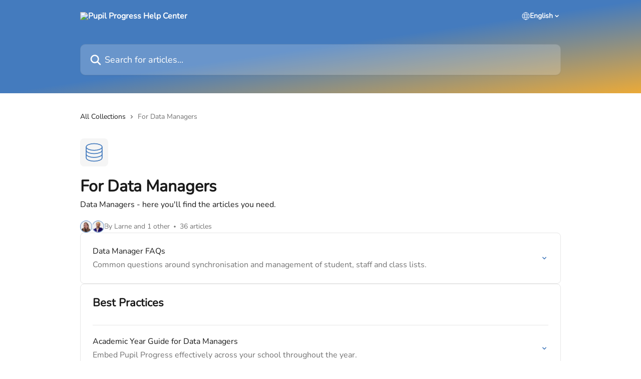

--- FILE ---
content_type: text/html; charset=utf-8
request_url: https://helpcentre.pupilprogress.com/en/collections/13222-for-data-managers
body_size: 17340
content:
<!DOCTYPE html><html lang="en"><head><meta charSet="utf-8" data-next-head=""/><link href="https://helpcentre.pupilprogress.com/assets/font/10485" rel="preload" as="font" crossorigin="anonymous" class="jsx-2924223934" data-next-head=""/><link href="https://helpcentre.pupilprogress.com/assets/font/10485" rel="preload" as="font" crossorigin="anonymous" class="jsx-2924223934" data-next-head=""/><title data-next-head="">For Data Managers | Pupil Progress Help Center</title><meta property="og:title" content="For Data Managers | Pupil Progress Help Center" data-next-head=""/><meta name="twitter:title" content="For Data Managers | Pupil Progress Help Center" data-next-head=""/><meta property="og:description" content="Data Managers - here you&#x27;ll find the articles you need." data-next-head=""/><meta name="twitter:description" content="Data Managers - here you&#x27;ll find the articles you need." data-next-head=""/><meta name="description" content="Data Managers - here you&#x27;ll find the articles you need." data-next-head=""/><meta property="og:type" content="website" data-next-head=""/><meta name="robots" content="all" data-next-head=""/><meta name="viewport" content="width=device-width, initial-scale=1" data-next-head=""/><link href="https://intercom-help.eu/pupil-progress/assets/favicon" rel="icon" data-next-head=""/><link rel="canonical" href="https://helpcentre.pupilprogress.com/en/collections/13222-for-data-managers" data-next-head=""/><link rel="alternate" href="https://helpcentre.pupilprogress.com/en/collections/13222-for-data-managers" hrefLang="en" data-next-head=""/><link rel="alternate" href="https://helpcentre.pupilprogress.com/en/collections/13222-for-data-managers" hrefLang="x-default" data-next-head=""/><meta id="IntercomApiEndpointOverride" name="intercom-js-api-base" content="https://api-iam.eu.intercom.io" data-next-head=""/><link nonce="odDs5hfHdXtrgnmHL2kXP4vUeq1258DJtxR8CgGN2k4=" rel="preload" href="https://static.intercomassets.eu/_next/static/css/3141721a1e975790.css" as="style"/><link nonce="odDs5hfHdXtrgnmHL2kXP4vUeq1258DJtxR8CgGN2k4=" rel="stylesheet" href="https://static.intercomassets.eu/_next/static/css/3141721a1e975790.css" data-n-g=""/><noscript data-n-css="odDs5hfHdXtrgnmHL2kXP4vUeq1258DJtxR8CgGN2k4="></noscript><script defer="" nonce="odDs5hfHdXtrgnmHL2kXP4vUeq1258DJtxR8CgGN2k4=" nomodule="" src="https://static.intercomassets.eu/_next/static/chunks/polyfills-42372ed130431b0a.js"></script><script src="https://static.intercomassets.eu/_next/static/chunks/webpack-5346750a9fef11e8.js" nonce="odDs5hfHdXtrgnmHL2kXP4vUeq1258DJtxR8CgGN2k4=" defer=""></script><script src="https://static.intercomassets.eu/_next/static/chunks/framework-1f1b8d38c1d86c61.js" nonce="odDs5hfHdXtrgnmHL2kXP4vUeq1258DJtxR8CgGN2k4=" defer=""></script><script src="https://static.intercomassets.eu/_next/static/chunks/main-867d51f9867933e7.js" nonce="odDs5hfHdXtrgnmHL2kXP4vUeq1258DJtxR8CgGN2k4=" defer=""></script><script src="https://static.intercomassets.eu/_next/static/chunks/pages/_app-84818413544813a8.js" nonce="odDs5hfHdXtrgnmHL2kXP4vUeq1258DJtxR8CgGN2k4=" defer=""></script><script src="https://static.intercomassets.eu/_next/static/chunks/d0502abb-aa607f45f5026044.js" nonce="odDs5hfHdXtrgnmHL2kXP4vUeq1258DJtxR8CgGN2k4=" defer=""></script><script src="https://static.intercomassets.eu/_next/static/chunks/6190-ef428f6633b5a03f.js" nonce="odDs5hfHdXtrgnmHL2kXP4vUeq1258DJtxR8CgGN2k4=" defer=""></script><script src="https://static.intercomassets.eu/_next/static/chunks/296-12aae21b10d91a09.js" nonce="odDs5hfHdXtrgnmHL2kXP4vUeq1258DJtxR8CgGN2k4=" defer=""></script><script src="https://static.intercomassets.eu/_next/static/chunks/4835-9db7cd232aae5617.js" nonce="odDs5hfHdXtrgnmHL2kXP4vUeq1258DJtxR8CgGN2k4=" defer=""></script><script src="https://static.intercomassets.eu/_next/static/chunks/pages/%5BhelpCenterIdentifier%5D/%5Blocale%5D/collections/%5BcollectionSlug%5D-125b29c7f8024732.js" nonce="odDs5hfHdXtrgnmHL2kXP4vUeq1258DJtxR8CgGN2k4=" defer=""></script><script src="https://static.intercomassets.eu/_next/static/COvvDISjlZsTYITypASAI/_buildManifest.js" nonce="odDs5hfHdXtrgnmHL2kXP4vUeq1258DJtxR8CgGN2k4=" defer=""></script><script src="https://static.intercomassets.eu/_next/static/COvvDISjlZsTYITypASAI/_ssgManifest.js" nonce="odDs5hfHdXtrgnmHL2kXP4vUeq1258DJtxR8CgGN2k4=" defer=""></script><meta name="sentry-trace" content="284837b353d6650793c267d039a1adf3-09ad6a13f8074f84-0"/><meta name="baggage" content="sentry-environment=production,sentry-release=26d76f7c84b09204ce798b2e4a56b669913ab165,sentry-public_key=187f842308a64dea9f1f64d4b1b9c298,sentry-trace_id=284837b353d6650793c267d039a1adf3,sentry-org_id=2129,sentry-sampled=false,sentry-sample_rand=0.6843897129141757,sentry-sample_rate=0"/><style id="__jsx-3042979451">:root{--body-bg: rgb(255, 255, 255);
--body-image: none;
--body-bg-rgb: 255, 255, 255;
--body-border: rgb(230, 230, 230);
--body-primary-color: #1a1a1a;
--body-secondary-color: #737373;
--body-reaction-bg: rgb(242, 242, 242);
--body-reaction-text-color: rgb(64, 64, 64);
--body-toc-active-border: #737373;
--body-toc-inactive-border: #f2f2f2;
--body-toc-inactive-color: #737373;
--body-toc-active-font-weight: 400;
--body-table-border: rgb(204, 204, 204);
--body-color: hsl(0, 0%, 0%);
--footer-bg: rgb(255, 255, 255);
--footer-image: none;
--footer-border: rgb(230, 230, 230);
--footer-color: hsl(211, 10%, 61%);
--header-bg: none;
--header-image: linear-gradient(to bottom right, #447BBE,#447BBE,#EBAA38);
--header-color: hsl(0, 0%, 100%);
--collection-card-bg: rgb(245, 245, 245);
--collection-card-image: none;
--collection-card-color: hsl(213, 48%, 51%);
--card-bg: rgb(255, 255, 255);
--card-border-color: rgb(230, 230, 230);
--card-border-inner-radius: 6px;
--card-border-radius: 8px;
--card-shadow: 0 1px 2px 0 rgb(0 0 0 / 0.05);
--search-bar-border-radius: 10px;
--search-bar-width: 100%;
--ticket-blue-bg-color: #dce1f9;
--ticket-blue-text-color: #334bfa;
--ticket-green-bg-color: #d7efdc;
--ticket-green-text-color: #0f7134;
--ticket-orange-bg-color: #ffebdb;
--ticket-orange-text-color: #b24d00;
--ticket-red-bg-color: #ffdbdb;
--ticket-red-text-color: #df2020;
--header-height: 405px;
--header-subheader-background-color: #000000;
--header-subheader-font-color: #FFFFFF;
--content-block-bg: rgb(255, 255, 255);
--content-block-image: none;
--content-block-color: hsl(0, 0%, 10%);
--content-block-button-bg: rgb(68, 123, 190);
--content-block-button-image: none;
--content-block-button-color: hsl(0, 0%, 100%);
--content-block-button-radius: 6px;
--primary-color: hsl(213, 48%, 51%);
--primary-color-alpha-10: hsla(213, 48%, 51%, 0.1);
--primary-color-alpha-60: hsla(213, 48%, 51%, 0.6);
--text-on-primary-color: #1a1a1a}</style><style id="__jsx-2924223934">@font-face{font-family:Nunito ExtraLight;font-display:fallback;
          
          font-style: normal;
          src: url('https://helpcentre.pupilprogress.com/assets/font/10485')}</style><style id="__jsx-48741144">:root{--font-family-primary: Nunito ExtraLight}</style><style id="__jsx-203210350">:root{--font-family-secondary: Nunito ExtraLight}</style><style id="__jsx-cf6f0ea00fa5c760">.fade-background.jsx-cf6f0ea00fa5c760{background:radial-gradient(333.38%100%at 50%0%,rgba(var(--body-bg-rgb),0)0%,rgba(var(--body-bg-rgb),.00925356)11.67%,rgba(var(--body-bg-rgb),.0337355)21.17%,rgba(var(--body-bg-rgb),.0718242)28.85%,rgba(var(--body-bg-rgb),.121898)35.03%,rgba(var(--body-bg-rgb),.182336)40.05%,rgba(var(--body-bg-rgb),.251516)44.25%,rgba(var(--body-bg-rgb),.327818)47.96%,rgba(var(--body-bg-rgb),.409618)51.51%,rgba(var(--body-bg-rgb),.495297)55.23%,rgba(var(--body-bg-rgb),.583232)59.47%,rgba(var(--body-bg-rgb),.671801)64.55%,rgba(var(--body-bg-rgb),.759385)70.81%,rgba(var(--body-bg-rgb),.84436)78.58%,rgba(var(--body-bg-rgb),.9551)88.2%,rgba(var(--body-bg-rgb),1)100%),var(--header-image),var(--header-bg);background-size:cover;background-position-x:center}</style></head><body><div id="__next"><div dir="ltr" class="h-full w-full"><a href="#main-content" class="sr-only font-bold text-header-color focus:not-sr-only focus:absolute focus:left-4 focus:top-4 focus:z-50" aria-roledescription="Link, Press control-option-right-arrow to exit">Skip to main content</a><main class="header__lite"><header id="header" data-testid="header" class="jsx-cf6f0ea00fa5c760 flex flex-col text-header-color"><div class="jsx-cf6f0ea00fa5c760 relative flex grow flex-col mb-9 bg-header-bg bg-header-image bg-cover bg-center pb-9"><div id="sr-announcement" aria-live="polite" class="jsx-cf6f0ea00fa5c760 sr-only"></div><div class="jsx-cf6f0ea00fa5c760 flex h-full flex-col items-center marker:shrink-0"><section class="relative flex w-full flex-col mb-6 pb-6"><div class="header__meta_wrapper flex justify-center px-5 pt-6 leading-none sm:px-10"><div class="flex items-center w-240" data-testid="subheader-container"><div class="mo__body header__site_name"><div class="header__logo"><a href="/en/"><img src="https://downloads.intercomcdn.eu/i/o/3810/5faa5c4502c0b0040ac0664b/7597e0ec0235eaa7217f2154091147fa.png" height="176" alt="Pupil Progress Help Center"/></a></div></div><div><div class="flex items-center font-semibold"><div class="flex items-center md:hidden" data-testid="small-screen-children"><button class="flex items-center border-none bg-transparent px-1.5" data-testid="hamburger-menu-button" aria-label="Open menu"><svg width="24" height="24" viewBox="0 0 16 16" xmlns="http://www.w3.org/2000/svg" class="fill-current"><path d="M1.86861 2C1.38889 2 1 2.3806 1 2.85008C1 3.31957 1.38889 3.70017 1.86861 3.70017H14.1314C14.6111 3.70017 15 3.31957 15 2.85008C15 2.3806 14.6111 2 14.1314 2H1.86861Z"></path><path d="M1 8C1 7.53051 1.38889 7.14992 1.86861 7.14992H14.1314C14.6111 7.14992 15 7.53051 15 8C15 8.46949 14.6111 8.85008 14.1314 8.85008H1.86861C1.38889 8.85008 1 8.46949 1 8Z"></path><path d="M1 13.1499C1 12.6804 1.38889 12.2998 1.86861 12.2998H14.1314C14.6111 12.2998 15 12.6804 15 13.1499C15 13.6194 14.6111 14 14.1314 14H1.86861C1.38889 14 1 13.6194 1 13.1499Z"></path></svg></button><div class="fixed right-0 top-0 z-50 h-full w-full hidden" data-testid="hamburger-menu"><div class="flex h-full w-full justify-end bg-black bg-opacity-30"><div class="flex h-fit w-full flex-col bg-white opacity-100 sm:h-full sm:w-1/2"><button class="text-body-font flex items-center self-end border-none bg-transparent pr-6 pt-6" data-testid="hamburger-menu-close-button" aria-label="Close menu"><svg width="24" height="24" viewBox="0 0 16 16" xmlns="http://www.w3.org/2000/svg"><path d="M3.5097 3.5097C3.84165 3.17776 4.37984 3.17776 4.71178 3.5097L7.99983 6.79775L11.2879 3.5097C11.6198 3.17776 12.158 3.17776 12.49 3.5097C12.8219 3.84165 12.8219 4.37984 12.49 4.71178L9.20191 7.99983L12.49 11.2879C12.8219 11.6198 12.8219 12.158 12.49 12.49C12.158 12.8219 11.6198 12.8219 11.2879 12.49L7.99983 9.20191L4.71178 12.49C4.37984 12.8219 3.84165 12.8219 3.5097 12.49C3.17776 12.158 3.17776 11.6198 3.5097 11.2879L6.79775 7.99983L3.5097 4.71178C3.17776 4.37984 3.17776 3.84165 3.5097 3.5097Z"></path></svg></button><nav class="flex flex-col pl-4 text-black"><div class="relative cursor-pointer has-[:focus]:outline"><select class="peer absolute z-10 block h-6 w-full cursor-pointer opacity-0 md:text-base" aria-label="Change language" id="language-selector"><option value="/en/collections/13222-for-data-managers" class="text-black" selected="">English</option></select><div class="mb-10 ml-5 flex items-center gap-1 text-md hover:opacity-80 peer-hover:opacity-80 md:m-0 md:ml-3 md:text-base" aria-hidden="true"><svg id="locale-picker-globe" width="16" height="16" viewBox="0 0 16 16" fill="none" xmlns="http://www.w3.org/2000/svg" class="shrink-0" aria-hidden="true"><path d="M8 15C11.866 15 15 11.866 15 8C15 4.13401 11.866 1 8 1C4.13401 1 1 4.13401 1 8C1 11.866 4.13401 15 8 15Z" stroke="currentColor" stroke-linecap="round" stroke-linejoin="round"></path><path d="M8 15C9.39949 15 10.534 11.866 10.534 8C10.534 4.13401 9.39949 1 8 1C6.60051 1 5.466 4.13401 5.466 8C5.466 11.866 6.60051 15 8 15Z" stroke="currentColor" stroke-linecap="round" stroke-linejoin="round"></path><path d="M1.448 5.75989H14.524" stroke="currentColor" stroke-linecap="round" stroke-linejoin="round"></path><path d="M1.448 10.2402H14.524" stroke="currentColor" stroke-linecap="round" stroke-linejoin="round"></path></svg>English<svg id="locale-picker-arrow" width="16" height="16" viewBox="0 0 16 16" fill="none" xmlns="http://www.w3.org/2000/svg" class="shrink-0" aria-hidden="true"><path d="M5 6.5L8.00093 9.5L11 6.50187" stroke="currentColor" stroke-width="1.5" stroke-linecap="round" stroke-linejoin="round"></path></svg></div></div></nav></div></div></div></div><nav class="hidden items-center md:flex" data-testid="large-screen-children"><div class="relative cursor-pointer has-[:focus]:outline"><select class="peer absolute z-10 block h-6 w-full cursor-pointer opacity-0 md:text-base" aria-label="Change language" id="language-selector"><option value="/en/collections/13222-for-data-managers" class="text-black" selected="">English</option></select><div class="mb-10 ml-5 flex items-center gap-1 text-md hover:opacity-80 peer-hover:opacity-80 md:m-0 md:ml-3 md:text-base" aria-hidden="true"><svg id="locale-picker-globe" width="16" height="16" viewBox="0 0 16 16" fill="none" xmlns="http://www.w3.org/2000/svg" class="shrink-0" aria-hidden="true"><path d="M8 15C11.866 15 15 11.866 15 8C15 4.13401 11.866 1 8 1C4.13401 1 1 4.13401 1 8C1 11.866 4.13401 15 8 15Z" stroke="currentColor" stroke-linecap="round" stroke-linejoin="round"></path><path d="M8 15C9.39949 15 10.534 11.866 10.534 8C10.534 4.13401 9.39949 1 8 1C6.60051 1 5.466 4.13401 5.466 8C5.466 11.866 6.60051 15 8 15Z" stroke="currentColor" stroke-linecap="round" stroke-linejoin="round"></path><path d="M1.448 5.75989H14.524" stroke="currentColor" stroke-linecap="round" stroke-linejoin="round"></path><path d="M1.448 10.2402H14.524" stroke="currentColor" stroke-linecap="round" stroke-linejoin="round"></path></svg>English<svg id="locale-picker-arrow" width="16" height="16" viewBox="0 0 16 16" fill="none" xmlns="http://www.w3.org/2000/svg" class="shrink-0" aria-hidden="true"><path d="M5 6.5L8.00093 9.5L11 6.50187" stroke="currentColor" stroke-width="1.5" stroke-linecap="round" stroke-linejoin="round"></path></svg></div></div></nav></div></div></div></div></section><section class="relative mx-5 flex h-full w-full flex-col items-center px-5 sm:px-10"><div class="flex h-full max-w-full flex-col w-240 justify-end" data-testid="main-header-container"><div id="search-bar" class="relative w-full"><form action="/en/" autoComplete="off"><div class="flex w-full flex-col items-start"><div class="relative flex w-full sm:w-search-bar"><label for="search-input" class="sr-only">Search for articles...</label><input id="search-input" type="text" autoComplete="off" class="peer w-full rounded-search-bar border border-black-alpha-8 bg-white-alpha-20 p-4 ps-12 font-secondary text-lg text-header-color shadow-search-bar outline-none transition ease-linear placeholder:text-header-color hover:bg-white-alpha-27 hover:shadow-search-bar-hover focus:border-transparent focus:bg-white focus:text-black-10 focus:shadow-search-bar-focused placeholder:focus:text-black-45" placeholder="Search for articles..." name="q" aria-label="Search for articles..." value=""/><div class="absolute inset-y-0 start-0 flex items-center fill-header-color peer-focus-visible:fill-black-45 pointer-events-none ps-5"><svg width="22" height="21" viewBox="0 0 22 21" xmlns="http://www.w3.org/2000/svg" class="fill-inherit" aria-hidden="true"><path fill-rule="evenodd" clip-rule="evenodd" d="M3.27485 8.7001C3.27485 5.42781 5.92757 2.7751 9.19985 2.7751C12.4721 2.7751 15.1249 5.42781 15.1249 8.7001C15.1249 11.9724 12.4721 14.6251 9.19985 14.6251C5.92757 14.6251 3.27485 11.9724 3.27485 8.7001ZM9.19985 0.225098C4.51924 0.225098 0.724854 4.01948 0.724854 8.7001C0.724854 13.3807 4.51924 17.1751 9.19985 17.1751C11.0802 17.1751 12.8176 16.5627 14.2234 15.5265L19.0981 20.4013C19.5961 20.8992 20.4033 20.8992 20.9013 20.4013C21.3992 19.9033 21.3992 19.0961 20.9013 18.5981L16.0264 13.7233C17.0625 12.3176 17.6749 10.5804 17.6749 8.7001C17.6749 4.01948 13.8805 0.225098 9.19985 0.225098Z"></path></svg></div></div></div></form></div></div></section></div></div></header><div class="z-1 flex shrink-0 grow basis-auto justify-center px-5 sm:px-10"><section data-testid="main-content" id="main-content" class="max-w-full w-240"><div tabindex="-1" class="focus:outline-none"><div class="flex flex-wrap items-baseline pb-4 text-base" tabindex="0" role="navigation" aria-label="Breadcrumb"><a href="/en/" class="pr-2 text-body-primary-color no-underline hover:text-body-secondary-color">All Collections</a><div class="pr-2" aria-hidden="true"><svg width="6" height="10" viewBox="0 0 6 10" class="block h-2 w-2 fill-body-secondary-color rtl:rotate-180" xmlns="http://www.w3.org/2000/svg"><path fill-rule="evenodd" clip-rule="evenodd" d="M0.648862 0.898862C0.316916 1.23081 0.316916 1.769 0.648862 2.10094L3.54782 4.9999L0.648862 7.89886C0.316916 8.23081 0.316917 8.769 0.648862 9.10094C0.980808 9.43289 1.519 9.43289 1.85094 9.10094L5.35094 5.60094C5.68289 5.269 5.68289 4.73081 5.35094 4.39886L1.85094 0.898862C1.519 0.566916 0.980807 0.566916 0.648862 0.898862Z"></path></svg></div><div class="text-body-secondary-color">For Data Managers</div></div></div><div class="flex flex-col gap-10 max-sm:gap-8 max-sm:pt-2 pt-4" id="for-data-managers"><div><div class="mb-5"><div id="collection-icon-13222" class="flex items-center rounded-card bg-cover stroke-collection-card-color text-collection-card-color h-14 w-14 justify-center bg-collection-card-bg bg-collection-card-image" data-testid="collection-photo"><div class="h-9 w-9 sm:h-10 sm:w-10"><img src="https://intercom-help.eu/pupil-progress/assets/svg/icon:devices-server/447BBE" alt="" width="100%" height="100%" loading="lazy"/></div></div></div><div class="flex flex-col"><h1 class="mb-1 font-primary text-2xl font-bold leading-10 text-body-primary-color">For Data Managers</h1><div class="text-md font-normal leading-normal text-body-primary-color"><p>Data Managers - here you&#x27;ll find the articles you need.</p></div></div><div class="mt-5"><div class="flex gap-2" aria-hidden="true"><div class="flex flex-row"><div class="flex shrink-0 flex-col items-center justify-center rounded-full leading-normal sm:flex-row" data-testid="avatars"><img width="24" height="24" src="https://static.intercomassets.eu/avatars/50024264/square_128/Headshot-1756815045.png" alt="Larne Brickell avatar" class="inline-flex items-center justify-center rounded-full bg-primary text-lg font-bold leading-6 text-primary-text shadow-solid-2 shadow-body-bg [&amp;:nth-child(n+2)]:hidden lg:[&amp;:nth-child(n+2)]:inline-flex h-6 w-6 z-4"/><img width="24" height="24" src="https://static.intercomassets.eu/avatars/50012668/square_128/Tobi-1727880167.png" alt="Tobi Davis avatar" class="inline-flex items-center justify-center rounded-full bg-primary text-lg font-bold leading-6 text-primary-text shadow-solid-2 shadow-body-bg [&amp;:nth-child(n+2)]:hidden lg:[&amp;:nth-child(n+2)]:inline-flex h-6 w-6 ltr:-ml-1.5 rtl:-mr-1.5 z-3"/></div></div><span class="line-clamp-1 flex flex-wrap items-center text-base text-body-secondary-color"><span class="hidden sm:inline">By Larne and 1 other</span><span class="inline sm:hidden">2 authors</span><svg width="4" height="4" viewBox="0 0 16 16" xmlns="http://www.w3.org/2000/svg" fill="currentColor" class="m-2"><path d="M15 8C15 4.13401 11.866 1 8 1C4.13401 1 1 4.13401 1 8C1 11.866 4.13401 15 8 15C11.866 15 15 11.866 15 8Z"></path></svg>36 articles</span></div></div></div><div class="flex flex-col gap-5"><section class="flex flex-col rounded-card border border-solid border-card-border bg-card-bg p-2 sm:p-3"><a class="duration-250 group/article flex flex-row justify-between gap-2 py-2 no-underline transition ease-linear hover:bg-primary-alpha-10 hover:text-primary sm:rounded-card-inner sm:py-3 rounded-card-inner px-3" href="https://helpcentre.pupilprogress.com/en/articles/312568-data-manager-faqs" data-testid="article-link"><div class="flex flex-col p-0"><span class="m-0 text-md text-body-primary-color group-hover/article:text-primary font-regular">Data Manager FAQs</span><span class="mt-0.5 line-clamp-3 font-secondary text-md font-normal text-body-secondary-color sm:line-clamp-2" data-testid="article-description">Common questions around synchronisation and management of student, staff and class lists.</span></div><div class="flex shrink-0 flex-col justify-center p-0"><svg class="block h-4 w-4 text-primary ltr:-rotate-90 rtl:rotate-90" fill="currentColor" viewBox="0 0 20 20" xmlns="http://www.w3.org/2000/svg"><path fill-rule="evenodd" d="M5.293 7.293a1 1 0 011.414 0L10 10.586l3.293-3.293a1 1 0 111.414 1.414l-4 4a1 1 0 01-1.414 0l-4-4a1 1 0 010-1.414z" clip-rule="evenodd"></path></svg></div></a></section><section class="flex flex-col rounded-card border border-solid border-card-border bg-card-bg p-2 sm:p-3"><div id="best-practices"><div class="p-3 pb-6 text-body-primary-color" data-testid="collection-card-header"><a class="duration-250 no-underline transition ease-linear hover:text-primary" href="https://helpcentre.pupilprogress.com/en/collections/701463-best-practices"><div class="t__h2 m-0 text-xl font-bold no-underline">Best Practices</div></a><p class="pt-1 text-md font-normal"></p></div><hr class="mx-3 mb-2 mt-0 border-0 border-t border-solid border-body-border"/><a class="duration-250 group/article flex flex-row justify-between gap-2 py-2 no-underline transition ease-linear hover:bg-primary-alpha-10 hover:text-primary sm:rounded-card-inner sm:py-3 rounded-card-inner px-3" href="https://helpcentre.pupilprogress.com/en/articles/315793-academic-year-guide-for-data-managers" data-testid="article-link"><div class="flex flex-col p-0"><span class="m-0 text-md text-body-primary-color group-hover/article:text-primary font-regular">Academic Year Guide for Data Managers</span><span class="mt-0.5 line-clamp-3 font-secondary text-md font-normal text-body-secondary-color sm:line-clamp-2" data-testid="article-description">Embed Pupil Progress effectively across your school throughout the year.</span></div><div class="flex shrink-0 flex-col justify-center p-0"><svg class="block h-4 w-4 text-primary ltr:-rotate-90 rtl:rotate-90" fill="currentColor" viewBox="0 0 20 20" xmlns="http://www.w3.org/2000/svg"><path fill-rule="evenodd" d="M5.293 7.293a1 1 0 011.414 0L10 10.586l3.293-3.293a1 1 0 111.414 1.414l-4 4a1 1 0 01-1.414 0l-4-4a1 1 0 010-1.414z" clip-rule="evenodd"></path></svg></div></a><a class="duration-250 group/article flex flex-row justify-between gap-2 py-2 no-underline transition ease-linear hover:bg-primary-alpha-10 hover:text-primary sm:rounded-card-inner sm:py-3 rounded-card-inner px-3" href="https://helpcentre.pupilprogress.com/en/articles/314611-top-five-ways-to-optimise-data-collection-points" data-testid="article-link"><div class="flex flex-col p-0"><span class="m-0 text-md text-body-primary-color group-hover/article:text-primary font-regular">Top five ways to optimise data collection points</span><span class="mt-0.5 line-clamp-3 font-secondary text-md font-normal text-body-secondary-color sm:line-clamp-2" data-testid="article-description">Best practices for Data Managers, including scheduling snapshots and setting up report templates.</span></div><div class="flex shrink-0 flex-col justify-center p-0"><svg class="block h-4 w-4 text-primary ltr:-rotate-90 rtl:rotate-90" fill="currentColor" viewBox="0 0 20 20" xmlns="http://www.w3.org/2000/svg"><path fill-rule="evenodd" d="M5.293 7.293a1 1 0 011.414 0L10 10.586l3.293-3.293a1 1 0 111.414 1.414l-4 4a1 1 0 01-1.414 0l-4-4a1 1 0 010-1.414z" clip-rule="evenodd"></path></svg></div></a><a class="duration-250 group/article flex flex-row justify-between gap-2 py-2 no-underline transition ease-linear hover:bg-primary-alpha-10 hover:text-primary sm:rounded-card-inner sm:py-3 rounded-card-inner px-3" href="https://helpcentre.pupilprogress.com/en/articles/312572-useful-links" data-testid="article-link"><div class="flex flex-col p-0"><span class="m-0 text-md text-body-primary-color group-hover/article:text-primary font-regular">Useful links</span><span class="mt-0.5 line-clamp-3 font-secondary text-md font-normal text-body-secondary-color sm:line-clamp-2" data-testid="article-description">Collection of links to educational information and resources.</span></div><div class="flex shrink-0 flex-col justify-center p-0"><svg class="block h-4 w-4 text-primary ltr:-rotate-90 rtl:rotate-90" fill="currentColor" viewBox="0 0 20 20" xmlns="http://www.w3.org/2000/svg"><path fill-rule="evenodd" d="M5.293 7.293a1 1 0 011.414 0L10 10.586l3.293-3.293a1 1 0 111.414 1.414l-4 4a1 1 0 01-1.414 0l-4-4a1 1 0 010-1.414z" clip-rule="evenodd"></path></svg></div></a><a class="duration-250 group/article flex flex-row justify-between gap-2 py-2 no-underline transition ease-linear hover:bg-primary-alpha-10 hover:text-primary sm:rounded-card-inner sm:py-3 rounded-card-inner px-3" href="https://helpcentre.pupilprogress.com/en/articles/322770-10-steps-to-launch-the-pupil-progress-app-in-your-school" data-testid="article-link"><div class="flex flex-col p-0"><span class="m-0 text-md text-body-primary-color group-hover/article:text-primary font-regular">10 steps to launch the Pupil Progress App in your school</span><span class="mt-0.5 line-clamp-3 font-secondary text-md font-normal text-body-secondary-color sm:line-clamp-2" data-testid="article-description">From enabling the App to inviting parents and students.</span></div><div class="flex shrink-0 flex-col justify-center p-0"><svg class="block h-4 w-4 text-primary ltr:-rotate-90 rtl:rotate-90" fill="currentColor" viewBox="0 0 20 20" xmlns="http://www.w3.org/2000/svg"><path fill-rule="evenodd" d="M5.293 7.293a1 1 0 011.414 0L10 10.586l3.293-3.293a1 1 0 111.414 1.414l-4 4a1 1 0 01-1.414 0l-4-4a1 1 0 010-1.414z" clip-rule="evenodd"></path></svg></div></a><a class="duration-250 group/article flex flex-row justify-between gap-2 py-2 no-underline transition ease-linear hover:bg-primary-alpha-10 hover:text-primary sm:rounded-card-inner sm:py-3 rounded-card-inner px-3" href="https://helpcentre.pupilprogress.com/en/articles/390138-best-practices-for-setting-up-staff-on-pupil-progress" data-testid="article-link"><div class="flex flex-col p-0"><span class="m-0 text-md text-body-primary-color group-hover/article:text-primary font-regular">Best practices for setting up staff on Pupil Progress</span><span class="mt-0.5 line-clamp-3 font-secondary text-md font-normal text-body-secondary-color sm:line-clamp-2" data-testid="article-description">Invite staff, assign permissions and offboard staff leavers.</span></div><div class="flex shrink-0 flex-col justify-center p-0"><svg class="block h-4 w-4 text-primary ltr:-rotate-90 rtl:rotate-90" fill="currentColor" viewBox="0 0 20 20" xmlns="http://www.w3.org/2000/svg"><path fill-rule="evenodd" d="M5.293 7.293a1 1 0 011.414 0L10 10.586l3.293-3.293a1 1 0 111.414 1.414l-4 4a1 1 0 01-1.414 0l-4-4a1 1 0 010-1.414z" clip-rule="evenodd"></path></svg></div></a><a class="duration-250 group/article flex flex-row justify-between gap-2 py-2 no-underline transition ease-linear hover:bg-primary-alpha-10 hover:text-primary sm:rounded-card-inner sm:py-3 rounded-card-inner px-3" href="https://helpcentre.pupilprogress.com/en/articles/477578-whitelisting-addresses" data-testid="article-link"><div class="flex flex-col p-0"><span class="m-0 text-md text-body-primary-color group-hover/article:text-primary font-regular">Whitelisting addresses</span><span class="mt-0.5 line-clamp-3 font-secondary text-md font-normal text-body-secondary-color sm:line-clamp-2" data-testid="article-description">Actions IT departments can take to ensure Pupil Progress access.</span></div><div class="flex shrink-0 flex-col justify-center p-0"><svg class="block h-4 w-4 text-primary ltr:-rotate-90 rtl:rotate-90" fill="currentColor" viewBox="0 0 20 20" xmlns="http://www.w3.org/2000/svg"><path fill-rule="evenodd" d="M5.293 7.293a1 1 0 011.414 0L10 10.586l3.293-3.293a1 1 0 111.414 1.414l-4 4a1 1 0 01-1.414 0l-4-4a1 1 0 010-1.414z" clip-rule="evenodd"></path></svg></div></a></div><div></div></section><section class="flex flex-col rounded-card border border-solid border-card-border bg-card-bg p-2 sm:p-3"><div id="migration"><div class="p-3 pb-6 text-body-primary-color" data-testid="collection-card-header"><a class="duration-250 no-underline transition ease-linear hover:text-primary" href="https://helpcentre.pupilprogress.com/en/collections/546138-migration"><div class="t__h2 m-0 text-xl font-bold no-underline">Migration</div></a><p class="pt-1 text-md font-normal"></p></div><hr class="mx-3 mb-2 mt-0 border-0 border-t border-solid border-body-border"/><a class="duration-250 group/article flex flex-row justify-between gap-2 py-2 no-underline transition ease-linear hover:bg-primary-alpha-10 hover:text-primary sm:rounded-card-inner sm:py-3 rounded-card-inner px-3" href="https://helpcentre.pupilprogress.com/en/articles/209560-migration-faqs" data-testid="article-link"><div class="flex flex-col p-0"><span class="m-0 text-md text-body-primary-color group-hover/article:text-primary font-regular">Migration FAQs</span><span class="mt-0.5 line-clamp-3 font-secondary text-md font-normal text-body-secondary-color sm:line-clamp-2" data-testid="article-description">Common questions about school setups for the new academic year.</span></div><div class="flex shrink-0 flex-col justify-center p-0"><svg class="block h-4 w-4 text-primary ltr:-rotate-90 rtl:rotate-90" fill="currentColor" viewBox="0 0 20 20" xmlns="http://www.w3.org/2000/svg"><path fill-rule="evenodd" d="M5.293 7.293a1 1 0 011.414 0L10 10.586l3.293-3.293a1 1 0 111.414 1.414l-4 4a1 1 0 01-1.414 0l-4-4a1 1 0 010-1.414z" clip-rule="evenodd"></path></svg></div></a><a class="duration-250 group/article flex flex-row justify-between gap-2 py-2 no-underline transition ease-linear hover:bg-primary-alpha-10 hover:text-primary sm:rounded-card-inner sm:py-3 rounded-card-inner px-3" href="https://helpcentre.pupilprogress.com/en/articles/316854-what-happens-during-the-2025-26-academic-year-migration-process" data-testid="article-link"><div class="flex flex-col p-0"><span class="m-0 text-md text-body-primary-color group-hover/article:text-primary font-regular">What happens during the 2025/26 academic year migration process?</span><span class="mt-0.5 line-clamp-3 font-secondary text-md font-normal text-body-secondary-color sm:line-clamp-2" data-testid="article-description">Transition your school&#x27;s account to the new academic year.</span></div><div class="flex shrink-0 flex-col justify-center p-0"><svg class="block h-4 w-4 text-primary ltr:-rotate-90 rtl:rotate-90" fill="currentColor" viewBox="0 0 20 20" xmlns="http://www.w3.org/2000/svg"><path fill-rule="evenodd" d="M5.293 7.293a1 1 0 011.414 0L10 10.586l3.293-3.293a1 1 0 111.414 1.414l-4 4a1 1 0 01-1.414 0l-4-4a1 1 0 010-1.414z" clip-rule="evenodd"></path></svg></div></a><a class="duration-250 group/article flex flex-row justify-between gap-2 py-2 no-underline transition ease-linear hover:bg-primary-alpha-10 hover:text-primary sm:rounded-card-inner sm:py-3 rounded-card-inner px-3" href="https://helpcentre.pupilprogress.com/en/articles/361373-setting-up-assessments-for-the-next-academic-year" data-testid="article-link"><div class="flex flex-col p-0"><span class="m-0 text-md text-body-primary-color group-hover/article:text-primary font-regular">Setting up Assessments for the next Academic Year</span><span class="mt-0.5 line-clamp-3 font-secondary text-md font-normal text-body-secondary-color sm:line-clamp-2" data-testid="article-description">Create and hide next year&#x27;s assessments until you need them.</span></div><div class="flex shrink-0 flex-col justify-center p-0"><svg class="block h-4 w-4 text-primary ltr:-rotate-90 rtl:rotate-90" fill="currentColor" viewBox="0 0 20 20" xmlns="http://www.w3.org/2000/svg"><path fill-rule="evenodd" d="M5.293 7.293a1 1 0 011.414 0L10 10.586l3.293-3.293a1 1 0 111.414 1.414l-4 4a1 1 0 01-1.414 0l-4-4a1 1 0 010-1.414z" clip-rule="evenodd"></path></svg></div></a></div><div></div></section><section class="flex flex-col rounded-card border border-solid border-card-border bg-card-bg p-2 sm:p-3"><div id="your-mis-and-pupil-progress"><div class="p-3 pb-6 text-body-primary-color" data-testid="collection-card-header"><a class="duration-250 no-underline transition ease-linear hover:text-primary" href="https://helpcentre.pupilprogress.com/en/collections/518815-your-mis-and-pupil-progress"><div class="t__h2 m-0 text-xl font-bold no-underline">Your MIS and Pupil Progress</div></a><p class="pt-1 text-md font-normal"></p></div><hr class="mx-3 mb-2 mt-0 border-0 border-t border-solid border-body-border"/><a class="duration-250 group/article flex flex-row justify-between gap-2 py-2 no-underline transition ease-linear hover:bg-primary-alpha-10 hover:text-primary sm:rounded-card-inner sm:py-3 rounded-card-inner px-3" href="https://helpcentre.pupilprogress.com/en/articles/73039-managing-synchronised-classes" data-testid="article-link"><div class="flex flex-col p-0"><span class="m-0 text-md text-body-primary-color group-hover/article:text-primary font-regular">Managing synchronised classes</span><span class="mt-0.5 line-clamp-3 font-secondary text-md font-normal text-body-secondary-color sm:line-clamp-2" data-testid="article-description">How to handle student moves and leavers.</span></div><div class="flex shrink-0 flex-col justify-center p-0"><svg class="block h-4 w-4 text-primary ltr:-rotate-90 rtl:rotate-90" fill="currentColor" viewBox="0 0 20 20" xmlns="http://www.w3.org/2000/svg"><path fill-rule="evenodd" d="M5.293 7.293a1 1 0 011.414 0L10 10.586l3.293-3.293a1 1 0 111.414 1.414l-4 4a1 1 0 01-1.414 0l-4-4a1 1 0 010-1.414z" clip-rule="evenodd"></path></svg></div></a><a class="duration-250 group/article flex flex-row justify-between gap-2 py-2 no-underline transition ease-linear hover:bg-primary-alpha-10 hover:text-primary sm:rounded-card-inner sm:py-3 rounded-card-inner px-3" href="https://helpcentre.pupilprogress.com/en/articles/167271-synchronise-an-unsynced-class" data-testid="article-link"><div class="flex flex-col p-0"><span class="m-0 text-md text-body-primary-color group-hover/article:text-primary font-regular">Synchronise an unsynced class</span><span class="mt-0.5 line-clamp-3 font-secondary text-md font-normal text-body-secondary-color sm:line-clamp-2" data-testid="article-description">A step-by-step guide to syncing your classes.</span></div><div class="flex shrink-0 flex-col justify-center p-0"><svg class="block h-4 w-4 text-primary ltr:-rotate-90 rtl:rotate-90" fill="currentColor" viewBox="0 0 20 20" xmlns="http://www.w3.org/2000/svg"><path fill-rule="evenodd" d="M5.293 7.293a1 1 0 011.414 0L10 10.586l3.293-3.293a1 1 0 111.414 1.414l-4 4a1 1 0 01-1.414 0l-4-4a1 1 0 010-1.414z" clip-rule="evenodd"></path></svg></div></a><a class="duration-250 group/article flex flex-row justify-between gap-2 py-2 no-underline transition ease-linear hover:bg-primary-alpha-10 hover:text-primary sm:rounded-card-inner sm:py-3 rounded-card-inner px-3" href="https://helpcentre.pupilprogress.com/en/articles/73023-set-up-automatic-syncing-with-groupcall" data-testid="article-link"><div class="flex flex-col p-0"><span class="m-0 text-md text-body-primary-color group-hover/article:text-primary font-regular">Set up automatic syncing with Groupcall</span><span class="mt-0.5 line-clamp-3 font-secondary text-md font-normal text-body-secondary-color sm:line-clamp-2" data-testid="article-description">Authorise automatic syncing of Pupil Progress and your MIS.</span></div><div class="flex shrink-0 flex-col justify-center p-0"><svg class="block h-4 w-4 text-primary ltr:-rotate-90 rtl:rotate-90" fill="currentColor" viewBox="0 0 20 20" xmlns="http://www.w3.org/2000/svg"><path fill-rule="evenodd" d="M5.293 7.293a1 1 0 011.414 0L10 10.586l3.293-3.293a1 1 0 111.414 1.414l-4 4a1 1 0 01-1.414 0l-4-4a1 1 0 010-1.414z" clip-rule="evenodd"></path></svg></div></a><a class="duration-250 group/article flex flex-row justify-between gap-2 py-2 no-underline transition ease-linear hover:bg-primary-alpha-10 hover:text-primary sm:rounded-card-inner sm:py-3 rounded-card-inner px-3" href="https://helpcentre.pupilprogress.com/en/articles/73150-add-rotation-classes-to-pupil-progress" data-testid="article-link"><div class="flex flex-col p-0"><span class="m-0 text-md text-body-primary-color group-hover/article:text-primary font-regular">Add rotation classes to Pupil Progress</span><span class="mt-0.5 line-clamp-3 font-secondary text-md font-normal text-body-secondary-color sm:line-clamp-2" data-testid="article-description">Getting started with rotation classes on Pupil Progress.</span></div><div class="flex shrink-0 flex-col justify-center p-0"><svg class="block h-4 w-4 text-primary ltr:-rotate-90 rtl:rotate-90" fill="currentColor" viewBox="0 0 20 20" xmlns="http://www.w3.org/2000/svg"><path fill-rule="evenodd" d="M5.293 7.293a1 1 0 011.414 0L10 10.586l3.293-3.293a1 1 0 111.414 1.414l-4 4a1 1 0 01-1.414 0l-4-4a1 1 0 010-1.414z" clip-rule="evenodd"></path></svg></div></a><a class="duration-250 group/article flex flex-row justify-between gap-2 py-2 no-underline transition ease-linear hover:bg-primary-alpha-10 hover:text-primary sm:rounded-card-inner sm:py-3 rounded-card-inner px-3" href="https://helpcentre.pupilprogress.com/en/articles/286654-authorise-groupcall-scopes-during-onboarding" data-testid="article-link"><div class="flex flex-col p-0"><span class="m-0 text-md text-body-primary-color group-hover/article:text-primary font-regular">Authorise Groupcall Scopes during Onboarding</span><span class="mt-0.5 line-clamp-3 font-secondary text-md font-normal text-body-secondary-color sm:line-clamp-2" data-testid="article-description">Learn how data, such as SEN and Pupil Premium, can be synchronised from your MIS to Pupil Progress.</span></div><div class="flex shrink-0 flex-col justify-center p-0"><svg class="block h-4 w-4 text-primary ltr:-rotate-90 rtl:rotate-90" fill="currentColor" viewBox="0 0 20 20" xmlns="http://www.w3.org/2000/svg"><path fill-rule="evenodd" d="M5.293 7.293a1 1 0 011.414 0L10 10.586l3.293-3.293a1 1 0 111.414 1.414l-4 4a1 1 0 01-1.414 0l-4-4a1 1 0 010-1.414z" clip-rule="evenodd"></path></svg></div></a></div><div></div></section><section class="flex flex-col rounded-card border border-solid border-card-border bg-card-bg p-2 sm:p-3"><div id="staff-accounts"><div class="p-3 pb-6 text-body-primary-color" data-testid="collection-card-header"><a class="duration-250 no-underline transition ease-linear hover:text-primary" href="https://helpcentre.pupilprogress.com/en/collections/518814-staff-accounts"><div class="t__h2 m-0 text-xl font-bold no-underline">Staff accounts</div></a><p class="pt-1 text-md font-normal"></p></div><hr class="mx-3 mb-2 mt-0 border-0 border-t border-solid border-body-border"/><a class="duration-250 group/article flex flex-row justify-between gap-2 py-2 no-underline transition ease-linear hover:bg-primary-alpha-10 hover:text-primary sm:rounded-card-inner sm:py-3 rounded-card-inner px-3" href="https://helpcentre.pupilprogress.com/en/articles/73131-invite-your-staff-to-pupil-progress" data-testid="article-link"><div class="flex flex-col p-0"><span class="m-0 text-md text-body-primary-color group-hover/article:text-primary font-regular">Invite your staff to Pupil Progress</span><span class="mt-0.5 line-clamp-3 font-secondary text-md font-normal text-body-secondary-color sm:line-clamp-2" data-testid="article-description">If you&#x27;re a synchronised school, set up your new staff members using these simple steps.</span></div><div class="flex shrink-0 flex-col justify-center p-0"><svg class="block h-4 w-4 text-primary ltr:-rotate-90 rtl:rotate-90" fill="currentColor" viewBox="0 0 20 20" xmlns="http://www.w3.org/2000/svg"><path fill-rule="evenodd" d="M5.293 7.293a1 1 0 011.414 0L10 10.586l3.293-3.293a1 1 0 111.414 1.414l-4 4a1 1 0 01-1.414 0l-4-4a1 1 0 010-1.414z" clip-rule="evenodd"></path></svg></div></a><a class="duration-250 group/article flex flex-row justify-between gap-2 py-2 no-underline transition ease-linear hover:bg-primary-alpha-10 hover:text-primary sm:rounded-card-inner sm:py-3 rounded-card-inner px-3" href="https://helpcentre.pupilprogress.com/en/articles/73135-edit-staff-details-permissions-and-access" data-testid="article-link"><div class="flex flex-col p-0"><span class="m-0 text-md text-body-primary-color group-hover/article:text-primary font-regular">Edit staff details, permissions and access</span><span class="mt-0.5 line-clamp-3 font-secondary text-md font-normal text-body-secondary-color sm:line-clamp-2" data-testid="article-description">Edit the staff list and user permissions.</span></div><div class="flex shrink-0 flex-col justify-center p-0"><svg class="block h-4 w-4 text-primary ltr:-rotate-90 rtl:rotate-90" fill="currentColor" viewBox="0 0 20 20" xmlns="http://www.w3.org/2000/svg"><path fill-rule="evenodd" d="M5.293 7.293a1 1 0 011.414 0L10 10.586l3.293-3.293a1 1 0 111.414 1.414l-4 4a1 1 0 01-1.414 0l-4-4a1 1 0 010-1.414z" clip-rule="evenodd"></path></svg></div></a><a class="duration-250 group/article flex flex-row justify-between gap-2 py-2 no-underline transition ease-linear hover:bg-primary-alpha-10 hover:text-primary sm:rounded-card-inner sm:py-3 rounded-card-inner px-3" href="https://helpcentre.pupilprogress.com/en/articles/73129-assign-subject-leaders-on-pupil-progress" data-testid="article-link"><div class="flex flex-col p-0"><span class="m-0 text-md text-body-primary-color group-hover/article:text-primary font-regular">Assign Subject Leaders on Pupil Progress</span><span class="mt-0.5 line-clamp-3 font-secondary text-md font-normal text-body-secondary-color sm:line-clamp-2" data-testid="article-description">Distinguish between Teachers and Leaders of a subject area.</span></div><div class="flex shrink-0 flex-col justify-center p-0"><svg class="block h-4 w-4 text-primary ltr:-rotate-90 rtl:rotate-90" fill="currentColor" viewBox="0 0 20 20" xmlns="http://www.w3.org/2000/svg"><path fill-rule="evenodd" d="M5.293 7.293a1 1 0 011.414 0L10 10.586l3.293-3.293a1 1 0 111.414 1.414l-4 4a1 1 0 01-1.414 0l-4-4a1 1 0 010-1.414z" clip-rule="evenodd"></path></svg></div></a></div><div></div></section><section class="flex flex-col rounded-card border border-solid border-card-border bg-card-bg p-2 sm:p-3"><div id="student-data"><div class="p-3 pb-6 text-body-primary-color" data-testid="collection-card-header"><a class="duration-250 no-underline transition ease-linear hover:text-primary" href="https://helpcentre.pupilprogress.com/en/collections/518839-student-data"><div class="t__h2 m-0 text-xl font-bold no-underline">Student data</div></a><p class="pt-1 text-md font-normal"></p></div><hr class="mx-3 mb-2 mt-0 border-0 border-t border-solid border-body-border"/><a class="duration-250 group/article flex flex-row justify-between gap-2 py-2 no-underline transition ease-linear hover:bg-primary-alpha-10 hover:text-primary sm:rounded-card-inner sm:py-3 rounded-card-inner px-3" href="https://helpcentre.pupilprogress.com/en/articles/73024-set-up-learning-characteristics" data-testid="article-link"><div class="flex flex-col p-0"><span class="m-0 text-md text-body-primary-color group-hover/article:text-primary font-regular">Set up Learning Characteristics</span><span class="mt-0.5 line-clamp-3 font-secondary text-md font-normal text-body-secondary-color sm:line-clamp-2" data-testid="article-description">Track values like Attitude to Learning, Effort, and Home Learning.</span></div><div class="flex shrink-0 flex-col justify-center p-0"><svg class="block h-4 w-4 text-primary ltr:-rotate-90 rtl:rotate-90" fill="currentColor" viewBox="0 0 20 20" xmlns="http://www.w3.org/2000/svg"><path fill-rule="evenodd" d="M5.293 7.293a1 1 0 011.414 0L10 10.586l3.293-3.293a1 1 0 111.414 1.414l-4 4a1 1 0 01-1.414 0l-4-4a1 1 0 010-1.414z" clip-rule="evenodd"></path></svg></div></a><a class="duration-250 group/article flex flex-row justify-between gap-2 py-2 no-underline transition ease-linear hover:bg-primary-alpha-10 hover:text-primary sm:rounded-card-inner sm:py-3 rounded-card-inner px-3" href="https://helpcentre.pupilprogress.com/en/articles/73027-upload-prior-attainment-data-for-students" data-testid="article-link"><div class="flex flex-col p-0"><span class="m-0 text-md text-body-primary-color group-hover/article:text-primary font-regular">Upload prior attainment data for students</span><span class="mt-0.5 line-clamp-3 font-secondary text-md font-normal text-body-secondary-color sm:line-clamp-2" data-testid="article-description">Uploading achievement-related data such as KS2 Scaled Scores.</span></div><div class="flex shrink-0 flex-col justify-center p-0"><svg class="block h-4 w-4 text-primary ltr:-rotate-90 rtl:rotate-90" fill="currentColor" viewBox="0 0 20 20" xmlns="http://www.w3.org/2000/svg"><path fill-rule="evenodd" d="M5.293 7.293a1 1 0 011.414 0L10 10.586l3.293-3.293a1 1 0 111.414 1.414l-4 4a1 1 0 01-1.414 0l-4-4a1 1 0 010-1.414z" clip-rule="evenodd"></path></svg></div></a><a class="duration-250 group/article flex flex-row justify-between gap-2 py-2 no-underline transition ease-linear hover:bg-primary-alpha-10 hover:text-primary sm:rounded-card-inner sm:py-3 rounded-card-inner px-3" href="https://helpcentre.pupilprogress.com/en/articles/73022-what-are-upns-and-sub-cat-data" data-testid="article-link"><div class="flex flex-col p-0"><span class="m-0 text-md text-body-primary-color group-hover/article:text-primary font-regular">What are UPNs and Sub-Cat Data?</span><span class="mt-0.5 line-clamp-3 font-secondary text-md font-normal text-body-secondary-color sm:line-clamp-2" data-testid="article-description">Getting started with Unique Pupil Numbers and Sub-Category data.</span></div><div class="flex shrink-0 flex-col justify-center p-0"><svg class="block h-4 w-4 text-primary ltr:-rotate-90 rtl:rotate-90" fill="currentColor" viewBox="0 0 20 20" xmlns="http://www.w3.org/2000/svg"><path fill-rule="evenodd" d="M5.293 7.293a1 1 0 011.414 0L10 10.586l3.293-3.293a1 1 0 111.414 1.414l-4 4a1 1 0 01-1.414 0l-4-4a1 1 0 010-1.414z" clip-rule="evenodd"></path></svg></div></a><a class="duration-250 group/article flex flex-row justify-between gap-2 py-2 no-underline transition ease-linear hover:bg-primary-alpha-10 hover:text-primary sm:rounded-card-inner sm:py-3 rounded-card-inner px-3" href="https://helpcentre.pupilprogress.com/en/articles/267359-manage-students-who-have-left-your-school" data-testid="article-link"><div class="flex flex-col p-0"><span class="m-0 text-md text-body-primary-color group-hover/article:text-primary font-regular">Manage students who have left your school</span><span class="mt-0.5 line-clamp-3 font-secondary text-md font-normal text-body-secondary-color sm:line-clamp-2" data-testid="article-description">Off-board school leavers by removing their attainment data and contact details.</span></div><div class="flex shrink-0 flex-col justify-center p-0"><svg class="block h-4 w-4 text-primary ltr:-rotate-90 rtl:rotate-90" fill="currentColor" viewBox="0 0 20 20" xmlns="http://www.w3.org/2000/svg"><path fill-rule="evenodd" d="M5.293 7.293a1 1 0 011.414 0L10 10.586l3.293-3.293a1 1 0 111.414 1.414l-4 4a1 1 0 01-1.414 0l-4-4a1 1 0 010-1.414z" clip-rule="evenodd"></path></svg></div></a><a class="duration-250 group/article flex flex-row justify-between gap-2 py-2 no-underline transition ease-linear hover:bg-primary-alpha-10 hover:text-primary sm:rounded-card-inner sm:py-3 rounded-card-inner px-3" href="https://helpcentre.pupilprogress.com/en/articles/273936-schedule-snapshots-and-data-clears" data-testid="article-link"><div class="flex flex-col p-0"><span class="m-0 text-md text-body-primary-color group-hover/article:text-primary font-regular">Schedule Snapshots and Data Clears</span><span class="mt-0.5 line-clamp-3 font-secondary text-md font-normal text-body-secondary-color sm:line-clamp-2" data-testid="article-description">Prepare for each data point by scheduling Snapshots and clearing Learning Characteristic, Teacher Predicted Grade and Flexi Grade data.</span></div><div class="flex shrink-0 flex-col justify-center p-0"><svg class="block h-4 w-4 text-primary ltr:-rotate-90 rtl:rotate-90" fill="currentColor" viewBox="0 0 20 20" xmlns="http://www.w3.org/2000/svg"><path fill-rule="evenodd" d="M5.293 7.293a1 1 0 011.414 0L10 10.586l3.293-3.293a1 1 0 111.414 1.414l-4 4a1 1 0 01-1.414 0l-4-4a1 1 0 010-1.414z" clip-rule="evenodd"></path></svg></div></a><a class="duration-250 group/article flex flex-row justify-between gap-2 py-2 no-underline transition ease-linear hover:bg-primary-alpha-10 hover:text-primary sm:rounded-card-inner sm:py-3 rounded-card-inner px-3" href="https://helpcentre.pupilprogress.com/en/articles/274903-view-and-report-attendance-and-behaviour-data" data-testid="article-link"><div class="flex flex-col p-0"><span class="m-0 text-md text-body-primary-color group-hover/article:text-primary font-regular">View and report Attendance and Behaviour data</span><span class="mt-0.5 line-clamp-3 font-secondary text-md font-normal text-body-secondary-color sm:line-clamp-2" data-testid="article-description">Track students&#x27; overall attendance, behaviour, achievement and conduct.</span></div><div class="flex shrink-0 flex-col justify-center p-0"><svg class="block h-4 w-4 text-primary ltr:-rotate-90 rtl:rotate-90" fill="currentColor" viewBox="0 0 20 20" xmlns="http://www.w3.org/2000/svg"><path fill-rule="evenodd" d="M5.293 7.293a1 1 0 011.414 0L10 10.586l3.293-3.293a1 1 0 111.414 1.414l-4 4a1 1 0 01-1.414 0l-4-4a1 1 0 010-1.414z" clip-rule="evenodd"></path></svg></div></a><a class="duration-250 group/article flex flex-row justify-between gap-2 py-2 no-underline transition ease-linear hover:bg-primary-alpha-10 hover:text-primary sm:rounded-card-inner sm:py-3 rounded-card-inner px-3" href="https://helpcentre.pupilprogress.com/en/articles/347945-minimum-target-grades-explained" data-testid="article-link"><div class="flex flex-col p-0"><span class="m-0 text-md text-body-primary-color group-hover/article:text-primary font-regular">Minimum Target Grades explained</span><span class="mt-0.5 line-clamp-3 font-secondary text-md font-normal text-body-secondary-color sm:line-clamp-2" data-testid="article-description">Add target grades to trackers by manual upload, direct import, or send them to us to bulk upload.</span></div><div class="flex shrink-0 flex-col justify-center p-0"><svg class="block h-4 w-4 text-primary ltr:-rotate-90 rtl:rotate-90" fill="currentColor" viewBox="0 0 20 20" xmlns="http://www.w3.org/2000/svg"><path fill-rule="evenodd" d="M5.293 7.293a1 1 0 011.414 0L10 10.586l3.293-3.293a1 1 0 111.414 1.414l-4 4a1 1 0 01-1.414 0l-4-4a1 1 0 010-1.414z" clip-rule="evenodd"></path></svg></div></a><a class="duration-250 group/article flex flex-row justify-between gap-2 py-2 no-underline transition ease-linear hover:bg-primary-alpha-10 hover:text-primary sm:rounded-card-inner sm:py-3 rounded-card-inner px-3" href="https://helpcentre.pupilprogress.com/en/articles/473058-import-minimum-target-grades-from-your-mis" data-testid="article-link"><div class="flex flex-col p-0"><span class="m-0 text-md text-body-primary-color group-hover/article:text-primary font-regular">Import Minimum Target Grades from your MIS</span><span class="mt-0.5 line-clamp-3 font-secondary text-md font-normal text-body-secondary-color sm:line-clamp-2" data-testid="article-description">Sync target grades from your MIS to trackers using Import MTG.</span></div><div class="flex shrink-0 flex-col justify-center p-0"><svg class="block h-4 w-4 text-primary ltr:-rotate-90 rtl:rotate-90" fill="currentColor" viewBox="0 0 20 20" xmlns="http://www.w3.org/2000/svg"><path fill-rule="evenodd" d="M5.293 7.293a1 1 0 011.414 0L10 10.586l3.293-3.293a1 1 0 111.414 1.414l-4 4a1 1 0 01-1.414 0l-4-4a1 1 0 010-1.414z" clip-rule="evenodd"></path></svg></div></a><a class="duration-250 group/article flex flex-row justify-between gap-2 py-2 no-underline transition ease-linear hover:bg-primary-alpha-10 hover:text-primary sm:rounded-card-inner sm:py-3 rounded-card-inner px-3" href="https://helpcentre.pupilprogress.com/en/articles/473076-manually-import-minimum-target-grades" data-testid="article-link"><div class="flex flex-col p-0"><span class="m-0 text-md text-body-primary-color group-hover/article:text-primary font-regular">Manually import Minimum Target Grades</span><span class="mt-0.5 line-clamp-3 font-secondary text-md font-normal text-body-secondary-color sm:line-clamp-2" data-testid="article-description">Add MTGs to trackers using our XLS template.</span></div><div class="flex shrink-0 flex-col justify-center p-0"><svg class="block h-4 w-4 text-primary ltr:-rotate-90 rtl:rotate-90" fill="currentColor" viewBox="0 0 20 20" xmlns="http://www.w3.org/2000/svg"><path fill-rule="evenodd" d="M5.293 7.293a1 1 0 011.414 0L10 10.586l3.293-3.293a1 1 0 111.414 1.414l-4 4a1 1 0 01-1.414 0l-4-4a1 1 0 010-1.414z" clip-rule="evenodd"></path></svg></div></a></div><div></div></section><section class="flex flex-col rounded-card border border-solid border-card-border bg-card-bg p-2 sm:p-3"><div id="pupil-progress-and-other-software"><div class="p-3 pb-6 text-body-primary-color" data-testid="collection-card-header"><a class="duration-250 no-underline transition ease-linear hover:text-primary" href="https://helpcentre.pupilprogress.com/en/collections/518810-pupil-progress-and-other-software"><div class="t__h2 m-0 text-xl font-bold no-underline">Pupil Progress and other software</div></a><p class="pt-1 text-md font-normal"></p></div><hr class="mx-3 mb-2 mt-0 border-0 border-t border-solid border-body-border"/><a class="duration-250 group/article flex flex-row justify-between gap-2 py-2 no-underline transition ease-linear hover:bg-primary-alpha-10 hover:text-primary sm:rounded-card-inner sm:py-3 rounded-card-inner px-3" href="https://helpcentre.pupilprogress.com/en/articles/73152-import-pupil-progress-data-into-sims" data-testid="article-link"><div class="flex flex-col p-0"><span class="m-0 text-md text-body-primary-color group-hover/article:text-primary font-regular">Import Pupil Progress data into SIMS</span><span class="mt-0.5 line-clamp-3 font-secondary text-md font-normal text-body-secondary-color sm:line-clamp-2" data-testid="article-description">Import the grades produced for your students into your SIMS MIS.</span></div><div class="flex shrink-0 flex-col justify-center p-0"><svg class="block h-4 w-4 text-primary ltr:-rotate-90 rtl:rotate-90" fill="currentColor" viewBox="0 0 20 20" xmlns="http://www.w3.org/2000/svg"><path fill-rule="evenodd" d="M5.293 7.293a1 1 0 011.414 0L10 10.586l3.293-3.293a1 1 0 111.414 1.414l-4 4a1 1 0 01-1.414 0l-4-4a1 1 0 010-1.414z" clip-rule="evenodd"></path></svg></div></a><a class="duration-250 group/article flex flex-row justify-between gap-2 py-2 no-underline transition ease-linear hover:bg-primary-alpha-10 hover:text-primary sm:rounded-card-inner sm:py-3 rounded-card-inner px-3" href="https://helpcentre.pupilprogress.com/en/articles/107787-import-pupil-progress-data-into-sisra-analytics" data-testid="article-link"><div class="flex flex-col p-0"><span class="m-0 text-md text-body-primary-color group-hover/article:text-primary font-regular">Import Pupil Progress data into Sisra Analytics</span><span class="mt-0.5 line-clamp-3 font-secondary text-md font-normal text-body-secondary-color sm:line-clamp-2" data-testid="article-description">Export the grades produced for your students in Pupil Progress, then import them into Sisra Analytics.</span></div><div class="flex shrink-0 flex-col justify-center p-0"><svg class="block h-4 w-4 text-primary ltr:-rotate-90 rtl:rotate-90" fill="currentColor" viewBox="0 0 20 20" xmlns="http://www.w3.org/2000/svg"><path fill-rule="evenodd" d="M5.293 7.293a1 1 0 011.414 0L10 10.586l3.293-3.293a1 1 0 111.414 1.414l-4 4a1 1 0 01-1.414 0l-4-4a1 1 0 010-1.414z" clip-rule="evenodd"></path></svg></div></a><a class="duration-250 group/article flex flex-row justify-between gap-2 py-2 no-underline transition ease-linear hover:bg-primary-alpha-10 hover:text-primary sm:rounded-card-inner sm:py-3 rounded-card-inner px-3" href="https://helpcentre.pupilprogress.com/en/articles/73149-import-pupil-progress-data-into-bromcom" data-testid="article-link"><div class="flex flex-col p-0"><span class="m-0 text-md text-body-primary-color group-hover/article:text-primary font-regular">Import Pupil Progress data into Bromcom</span><span class="mt-0.5 line-clamp-3 font-secondary text-md font-normal text-body-secondary-color sm:line-clamp-2" data-testid="article-description">Transfer the grades produced for your students in Pupil Progress into your Bromcom MIS.</span></div><div class="flex shrink-0 flex-col justify-center p-0"><svg class="block h-4 w-4 text-primary ltr:-rotate-90 rtl:rotate-90" fill="currentColor" viewBox="0 0 20 20" xmlns="http://www.w3.org/2000/svg"><path fill-rule="evenodd" d="M5.293 7.293a1 1 0 011.414 0L10 10.586l3.293-3.293a1 1 0 111.414 1.414l-4 4a1 1 0 01-1.414 0l-4-4a1 1 0 010-1.414z" clip-rule="evenodd"></path></svg></div></a><a class="duration-250 group/article flex flex-row justify-between gap-2 py-2 no-underline transition ease-linear hover:bg-primary-alpha-10 hover:text-primary sm:rounded-card-inner sm:py-3 rounded-card-inner px-3" href="https://helpcentre.pupilprogress.com/en/articles/136345-bulk-upload-student-reports-into-bromcom" data-testid="article-link"><div class="flex flex-col p-0"><span class="m-0 text-md text-body-primary-color group-hover/article:text-primary font-regular">Bulk upload student reports into Bromcom</span><span class="mt-0.5 line-clamp-3 font-secondary text-md font-normal text-body-secondary-color sm:line-clamp-2" data-testid="article-description">Add Pupil Progress reports to Bromcom and share them with parents.</span></div><div class="flex shrink-0 flex-col justify-center p-0"><svg class="block h-4 w-4 text-primary ltr:-rotate-90 rtl:rotate-90" fill="currentColor" viewBox="0 0 20 20" xmlns="http://www.w3.org/2000/svg"><path fill-rule="evenodd" d="M5.293 7.293a1 1 0 011.414 0L10 10.586l3.293-3.293a1 1 0 111.414 1.414l-4 4a1 1 0 01-1.414 0l-4-4a1 1 0 010-1.414z" clip-rule="evenodd"></path></svg></div></a><a class="duration-250 group/article flex flex-row justify-between gap-2 py-2 no-underline transition ease-linear hover:bg-primary-alpha-10 hover:text-primary sm:rounded-card-inner sm:py-3 rounded-card-inner px-3" href="https://helpcentre.pupilprogress.com/en/articles/73137-import-pupil-progress-data-into-arbor" data-testid="article-link"><div class="flex flex-col p-0"><span class="m-0 text-md text-body-primary-color group-hover/article:text-primary font-regular">Import Pupil Progress data into Arbor</span><span class="mt-0.5 line-clamp-3 font-secondary text-md font-normal text-body-secondary-color sm:line-clamp-2" data-testid="article-description">Transfer the grades produced for your students in Pupil Progress into your Arbor MIS.</span></div><div class="flex shrink-0 flex-col justify-center p-0"><svg class="block h-4 w-4 text-primary ltr:-rotate-90 rtl:rotate-90" fill="currentColor" viewBox="0 0 20 20" xmlns="http://www.w3.org/2000/svg"><path fill-rule="evenodd" d="M5.293 7.293a1 1 0 011.414 0L10 10.586l3.293-3.293a1 1 0 111.414 1.414l-4 4a1 1 0 01-1.414 0l-4-4a1 1 0 010-1.414z" clip-rule="evenodd"></path></svg></div></a><a class="duration-250 group/article flex flex-row justify-between gap-2 py-2 no-underline transition ease-linear hover:bg-primary-alpha-10 hover:text-primary sm:rounded-card-inner sm:py-3 rounded-card-inner px-3" href="https://helpcentre.pupilprogress.com/en/articles/136300-bulk-upload-your-student-reports-into-arbor" data-testid="article-link"><div class="flex flex-col p-0"><span class="m-0 text-md text-body-primary-color group-hover/article:text-primary font-regular">Bulk upload your student reports into Arbor</span><span class="mt-0.5 line-clamp-3 font-secondary text-md font-normal text-body-secondary-color sm:line-clamp-2" data-testid="article-description">Add your Pupil Progress reports to Arbor and share them with parents.</span></div><div class="flex shrink-0 flex-col justify-center p-0"><svg class="block h-4 w-4 text-primary ltr:-rotate-90 rtl:rotate-90" fill="currentColor" viewBox="0 0 20 20" xmlns="http://www.w3.org/2000/svg"><path fill-rule="evenodd" d="M5.293 7.293a1 1 0 011.414 0L10 10.586l3.293-3.293a1 1 0 111.414 1.414l-4 4a1 1 0 01-1.414 0l-4-4a1 1 0 010-1.414z" clip-rule="evenodd"></path></svg></div></a><a class="duration-250 group/article flex flex-row justify-between gap-2 py-2 no-underline transition ease-linear hover:bg-primary-alpha-10 hover:text-primary sm:rounded-card-inner sm:py-3 rounded-card-inner px-3" href="https://helpcentre.pupilprogress.com/en/articles/101606-import-pupil-progress-data-into-4matrix" data-testid="article-link"><div class="flex flex-col p-0"><span class="m-0 text-md text-body-primary-color group-hover/article:text-primary font-regular">Import Pupil Progress data into 4Matrix</span><span class="mt-0.5 line-clamp-3 font-secondary text-md font-normal text-body-secondary-color sm:line-clamp-2" data-testid="article-description">Transfer the grades produced for your students in Pupil Progress into 4Matrix.</span></div><div class="flex shrink-0 flex-col justify-center p-0"><svg class="block h-4 w-4 text-primary ltr:-rotate-90 rtl:rotate-90" fill="currentColor" viewBox="0 0 20 20" xmlns="http://www.w3.org/2000/svg"><path fill-rule="evenodd" d="M5.293 7.293a1 1 0 011.414 0L10 10.586l3.293-3.293a1 1 0 111.414 1.414l-4 4a1 1 0 01-1.414 0l-4-4a1 1 0 010-1.414z" clip-rule="evenodd"></path></svg></div></a><a class="duration-250 group/article flex flex-row justify-between gap-2 py-2 no-underline transition ease-linear hover:bg-primary-alpha-10 hover:text-primary sm:rounded-card-inner sm:py-3 rounded-card-inner px-3" href="https://helpcentre.pupilprogress.com/en/articles/281939-import-pupil-progress-data-into-go4schools" data-testid="article-link"><div class="flex flex-col p-0"><span class="m-0 text-md text-body-primary-color group-hover/article:text-primary font-regular">Import Pupil Progress data into Go4Schools</span><span class="mt-0.5 line-clamp-3 font-secondary text-md font-normal text-body-secondary-color sm:line-clamp-2" data-testid="article-description">Transfer the grades produced for your students in Pupil Progress into Go4Schools.</span></div><div class="flex shrink-0 flex-col justify-center p-0"><svg class="block h-4 w-4 text-primary ltr:-rotate-90 rtl:rotate-90" fill="currentColor" viewBox="0 0 20 20" xmlns="http://www.w3.org/2000/svg"><path fill-rule="evenodd" d="M5.293 7.293a1 1 0 011.414 0L10 10.586l3.293-3.293a1 1 0 111.414 1.414l-4 4a1 1 0 01-1.414 0l-4-4a1 1 0 010-1.414z" clip-rule="evenodd"></path></svg></div></a><a class="duration-250 group/article flex flex-row justify-between gap-2 py-2 no-underline transition ease-linear hover:bg-primary-alpha-10 hover:text-primary sm:rounded-card-inner sm:py-3 rounded-card-inner px-3" href="https://helpcentre.pupilprogress.com/en/articles/500466-import-pupil-progress-data-into-pinpoint-learning" data-testid="article-link"><div class="flex flex-col p-0"><span class="m-0 text-md text-body-primary-color group-hover/article:text-primary font-regular">Import Pupil Progress data into Pinpoint Learning</span><span class="mt-0.5 line-clamp-3 font-secondary text-md font-normal text-body-secondary-color sm:line-clamp-2" data-testid="article-description">Add your QLA to Pinpoint and create revision resources.</span></div><div class="flex shrink-0 flex-col justify-center p-0"><svg class="block h-4 w-4 text-primary ltr:-rotate-90 rtl:rotate-90" fill="currentColor" viewBox="0 0 20 20" xmlns="http://www.w3.org/2000/svg"><path fill-rule="evenodd" d="M5.293 7.293a1 1 0 011.414 0L10 10.586l3.293-3.293a1 1 0 111.414 1.414l-4 4a1 1 0 01-1.414 0l-4-4a1 1 0 010-1.414z" clip-rule="evenodd"></path></svg></div></a></div><div></div></section></div></div></section></div><footer id="footer" class="mt-24 shrink-0 bg-footer-bg px-0 py-12 text-left text-base text-footer-color"><div class="shrink-0 grow basis-auto px-5 sm:px-10"><div class="mx-auto max-w-240 sm:w-auto"><div><div class="text-center" data-testid="simple-footer-layout"><div class="align-middle text-lg text-footer-color"><a class="no-underline" href="/en/"><span data-testid="logo-sitename">Pupil Progress Help Center</span></a></div><div class="mt-3 text-base">Let&#x27;s get tracking!</div><div class="mt-10" data-testid="simple-footer-links"><div class="flex flex-row justify-center"><span><ul data-testid="custom-links" class="mb-4 p-0" id="custom-links"><li class="mx-3 inline-block list-none"><a target="_blank" href="https://app.pupilprogress.com/auth/login" rel="nofollow noreferrer noopener" data-testid="footer-custom-link-0" class="no-underline">Sign In</a></li></ul></span></div><ul data-testid="social-links" class="flex flex-wrap items-center gap-4 p-0 justify-center" id="social-links"><li class="list-none align-middle"><a target="_blank" href="https://www.facebook.com/pupilprogress" rel="nofollow noreferrer noopener" data-testid="footer-social-link-0" class="no-underline"><img src="https://intercom-help.eu/pupil-progress/assets/svg/icon:social-facebook/909aa5" alt="" aria-label="https://www.facebook.com/pupilprogress" width="16" height="16" loading="lazy" data-testid="social-icon-facebook"/></a></li><li class="list-none align-middle"><a target="_blank" href="https://www.twitter.com/PupilProgressUK" rel="nofollow noreferrer noopener" data-testid="footer-social-link-1" class="no-underline"><img src="https://intercom-help.eu/pupil-progress/assets/svg/icon:social-twitter/909aa5" alt="" aria-label="https://www.twitter.com/PupilProgressUK" width="16" height="16" loading="lazy" data-testid="social-icon-twitter"/></a></li><li class="list-none align-middle"><a target="_blank" href="https://www.linkedin.com/company/11003315/" rel="nofollow noreferrer noopener" data-testid="footer-social-link-2" class="no-underline"><img src="https://intercom-help.eu/pupil-progress/assets/svg/icon:social-linkedin/909aa5" alt="" aria-label="https://www.linkedin.com/company/11003315/" width="16" height="16" loading="lazy" data-testid="social-icon-linkedin"/></a></li></ul></div></div></div></div></div></footer></main></div></div><script id="__NEXT_DATA__" type="application/json" nonce="odDs5hfHdXtrgnmHL2kXP4vUeq1258DJtxR8CgGN2k4=">{"props":{"pageProps":{"app":{"id":"obio2g57","messengerUrl":"https://widget.intercom.io/widget/obio2g57","name":"Pupil Progress","poweredByIntercomUrl":"https://www.intercom.com/intercom-link?company=Pupil+Progress\u0026solution=customer-support\u0026utm_campaign=intercom-link\u0026utm_content=We+run+on+Intercom\u0026utm_medium=help-center\u0026utm_referrer=https%3A%2F%2Fhelpcentre.pupilprogress.com%2Fen%2Fcollections%2F13222-for-data-managers\u0026utm_source=desktop-web","features":{"consentBannerBeta":false,"customNotFoundErrorMessage":false,"disableFontPreloading":false,"disableNoMarginClassTransformation":false,"finOnHelpCenter":false,"hideIconsWithBackgroundImages":false,"messengerCustomFonts":false}},"helpCenterSite":{"customDomain":"helpcentre.pupilprogress.com","defaultLocale":"en","disableBranding":true,"externalLoginName":"Login","externalLoginUrl":"https://app.pupilprogress.com/auth/login","footerContactDetails":"Let's get tracking!","footerLinks":{"custom":[{"id":388,"help_center_site_id":1334,"title":"Sign In","url":"https://app.pupilprogress.com/auth/login","sort_order":1,"link_location":"footer","site_link_group_id":374}],"socialLinks":[{"iconUrl":"https://intercom-help.eu/pupil-progress/assets/svg/icon:social-facebook","provider":"facebook","url":"https://www.facebook.com/pupilprogress"},{"iconUrl":"https://intercom-help.eu/pupil-progress/assets/svg/icon:social-twitter","provider":"twitter","url":"https://www.twitter.com/PupilProgressUK"},{"iconUrl":"https://intercom-help.eu/pupil-progress/assets/svg/icon:social-linkedin","provider":"linkedin","url":"https://www.linkedin.com/company/11003315/"}],"linkGroups":[{"title":null,"links":[{"title":"Sign In","url":"https://app.pupilprogress.com/auth/login"}]}]},"headerLinks":[],"homeCollectionCols":3,"googleAnalyticsTrackingId":"G-9V9EFLHCG6","googleTagManagerId":null,"pathPrefixForCustomDomain":null,"seoIndexingEnabled":true,"helpCenterId":1334,"url":"https://helpcentre.pupilprogress.com","customizedFooterTextContent":null,"consentBannerConfig":null,"canInjectCustomScripts":false,"scriptSection":2,"customScriptFilesExist":false},"localeLinks":[{"id":"en","absoluteUrl":"https://helpcentre.pupilprogress.com/en/collections/13222-for-data-managers","available":true,"name":"English","selected":true,"url":"/en/collections/13222-for-data-managers"}],"requestContext":{"articleSource":null,"academy":false,"canonicalUrl":"https://helpcentre.pupilprogress.com/en/collections/13222-for-data-managers","headerless":false,"isDefaultDomainRequest":false,"nonce":"odDs5hfHdXtrgnmHL2kXP4vUeq1258DJtxR8CgGN2k4=","rootUrl":"/en/","sheetUserCipher":null,"type":"help-center"},"theme":{"color":"447BBE","siteName":"Pupil Progress Help Center","headline":"Welcome to the Pupil Progress Help Centre","headerFontColor":"FFFFFF","logo":"https://downloads.intercomcdn.eu/i/o/3810/5faa5c4502c0b0040ac0664b/7597e0ec0235eaa7217f2154091147fa.png","logoHeight":"176","header":null,"favicon":"https://intercom-help.eu/pupil-progress/assets/favicon","locale":"en","homeUrl":"https://app.pupilprogress.com","social":null,"urlPrefixForDefaultDomain":"https://intercom-help.eu/pupil-progress","customDomain":"helpcentre.pupilprogress.com","customDomainUsesSsl":true,"customizationOptions":{"customizationType":1,"header":{"backgroundColor":"#447BBE","fontColor":"#FFFFFF","fadeToEdge":true,"backgroundGradient":{"steps":[{"color":"#447BBE"},{"color":"#447BBE"},{"color":"#EBAA38"}]},"backgroundImageId":null,"backgroundImageUrl":null},"body":{"backgroundColor":"#ffffff","fontColor":null,"fadeToEdge":null,"backgroundGradient":null,"backgroundImageId":null},"footer":{"backgroundColor":"#ffffff","fontColor":"#909aa5","fadeToEdge":null,"backgroundGradient":null,"backgroundImageId":null,"showRichTextField":false},"layout":{"homePage":{"blocks":[{"type":"content-block","enabled":false,"columns":1},{"type":"article-list","columns":3,"enabled":true,"localizedContent":[{"title":"Optimise your use of Pupil Progress","locale":"en","links":[{"articleId":"328771","type":"article-link"},{"articleId":"75770","type":"article-link"},{"articleId":"72998","type":"article-link"},{"articleId":"273936","type":"article-link"},{"articleId":"322770","type":"article-link"},{"articleId":"467670","type":"article-link"}]}]},{"type":"tickets-portal-link","enabled":false},{"type":"collection-list","columns":3,"template":0}]},"collectionsPage":{"showArticleDescriptions":true},"articlePage":{},"searchPage":{}},"collectionCard":{"global":{"backgroundColor":"#F5F5F5","fontColor":"447BBE","fadeToEdge":null,"backgroundGradient":null,"backgroundImageId":null,"showIcons":true,"backgroundImageUrl":null},"collections":[]},"global":{"font":{"customFontFaces":[{"assetId":10485,"fileName":"Nunito-VariableFont_wght.ttf","fontFamily":"Nunito ExtraLight","weight":null,"style":"normal","url":"https://helpcentre.pupilprogress.com/assets/font/10485"}],"primary":"Nunito ExtraLight","secondary":"Nunito ExtraLight"},"componentStyle":{"card":{"type":"bordered","borderRadius":8}},"namedComponents":{"header":{"subheader":{"enabled":false,"style":{"backgroundColor":"#000000","fontColor":"#FFFFFF"}},"style":{"height":"245px","align":"start","justify":"end"}},"searchBar":{"style":{"width":"100%","borderRadius":10}},"footer":{"type":0}},"brand":{"colors":[],"websiteUrl":""}},"contentBlock":{"blockStyle":{"backgroundColor":"#ffffff","fontColor":"#1a1a1a","fadeToEdge":null,"backgroundGradient":null,"backgroundImageId":null,"backgroundImageUrl":null},"buttonOptions":{"backgroundColor":"#447BBE","fontColor":"#ffffff","borderRadius":6},"isFullWidth":false}},"helpCenterName":"Pupil Progress Help Center","footerLogo":null,"footerLogoHeight":null,"localisedInformation":{"contentBlock":{"locale":"en","title":"🚨 A new look has arrived","withButton":false,"description":"We're currently working hard to update our help centre following the release of the new-look tracker, so some images or videos may not be relevant. If you have any questions, please reach out to our team and we'd be glad to help.","buttonTitle":"Contact us","buttonUrl":"support@pupilprogress.com"}}},"user":{"userId":"d04ad04f-4cf8-413b-a626-83bc7b19bd06","role":"visitor_role","country_code":null},"collection":{"articleCount":36,"articleSummaries":[{"author":{"avatar":"https://static.intercomassets.eu/avatars/50024264/square_128/Headshot-1756815045.png","name":"Larne Brickell","first_name":"Larne","avatar_shape":"circle"},"id":"466629","lastUpdated":"Updated over 6 months ago","summary":"Common questions around synchronisation and management of student, staff and class lists.","title":"Data Manager FAQs","url":"https://helpcentre.pupilprogress.com/en/articles/312568-data-manager-faqs"}],"authorCount":2,"authors":[{"avatar":"https://static.intercomassets.eu/avatars/50024264/square_128/Headshot-1756815045.png","name":"Larne Brickell","first_name":"Larne","avatar_shape":"circle"},{"avatar":"https://static.intercomassets.eu/avatars/50012668/square_128/Tobi-1727880167.png","name":"Tobi Davis","first_name":"Tobi","avatar_shape":"circle"}],"description":"Data Managers - here you'll find the articles you need.","iconContentType":"image/svg+xml","iconUrl":"https://intercom-help.eu/pupil-progress/assets/svg/icon:devices-server","id":"13222","name":"For Data Managers","slug":"for-data-managers","subcollections":[{"articleCount":6,"articleSummaries":[{"author":{"avatar":"https://static.intercomassets.eu/avatars/50024264/square_128/Headshot-1756815045.png","name":"Larne Brickell","first_name":"Larne","avatar_shape":"circle"},"id":"472106","lastUpdated":"Updated over 3 months ago","summary":"Embed Pupil Progress effectively across your school throughout the year.","title":"Academic Year Guide for Data Managers","url":"https://helpcentre.pupilprogress.com/en/articles/315793-academic-year-guide-for-data-managers"},{"author":{"avatar":"https://static.intercomassets.eu/avatars/50024264/square_128/Headshot-1756815045.png","name":"Larne Brickell","first_name":"Larne","avatar_shape":"circle"},"id":"469911","lastUpdated":"Updated over 7 months ago","summary":"Best practices for Data Managers, including scheduling snapshots and setting up report templates.","title":"Top five ways to optimise data collection points","url":"https://helpcentre.pupilprogress.com/en/articles/314611-top-five-ways-to-optimise-data-collection-points"},{"author":{"avatar":"https://static.intercomassets.eu/avatars/50024264/square_128/Headshot-1756815045.png","name":"Larne Brickell","first_name":"Larne","avatar_shape":"circle"},"id":"466636","lastUpdated":"Updated over 8 months ago","summary":"Collection of links to educational information and resources.","title":"Useful links","url":"https://helpcentre.pupilprogress.com/en/articles/312572-useful-links"},{"author":{"avatar":"https://static.intercomassets.eu/avatars/50024264/square_128/Headshot-1756815045.png","name":"Larne Brickell","first_name":"Larne","avatar_shape":"circle"},"id":"483645","lastUpdated":"Updated over 6 months ago","summary":"From enabling the App to inviting parents and students.","title":"10 steps to launch the Pupil Progress App in your school","url":"https://helpcentre.pupilprogress.com/en/articles/322770-10-steps-to-launch-the-pupil-progress-app-in-your-school"},{"author":{"avatar":"https://static.intercomassets.eu/avatars/50024264/square_128/Headshot-1756815045.png","name":"Larne Brickell","first_name":"Larne","avatar_shape":"circle"},"id":"593210","lastUpdated":"Updated over 5 months ago","summary":"Invite staff, assign permissions and offboard staff leavers.","title":"Best practices for setting up staff on Pupil Progress","url":"https://helpcentre.pupilprogress.com/en/articles/390138-best-practices-for-setting-up-staff-on-pupil-progress"},{"author":{"avatar":"https://static.intercomassets.eu/avatars/50024264/square_128/Headshot-1756815045.png","name":"Larne Brickell","first_name":"Larne","avatar_shape":"circle"},"id":"730857","lastUpdated":"Updated over 2 months ago","summary":"Actions IT departments can take to ensure Pupil Progress access.","title":"Whitelisting addresses","url":"https://helpcentre.pupilprogress.com/en/articles/477578-whitelisting-addresses"}],"authorCount":1,"authors":[{"avatar":"https://static.intercomassets.eu/avatars/50024264/square_128/Headshot-1756815045.png","name":"Larne Brickell","first_name":"Larne","avatar_shape":"circle"}],"description":"","iconContentType":null,"iconUrl":null,"id":"701463","name":"Best Practices","slug":"best-practices","subcollections":[],"url":"https://helpcentre.pupilprogress.com/en/collections/701463-best-practices"},{"articleCount":3,"articleSummaries":[{"author":{"avatar":"https://static.intercomassets.eu/avatars/50024264/square_128/Headshot-1756815045.png","name":"Larne Brickell","first_name":"Larne","avatar_shape":"circle"},"id":"305710","lastUpdated":"Updated over 4 months ago","summary":"Common questions about school setups for the new academic year.","title":"Migration FAQs","url":"https://helpcentre.pupilprogress.com/en/articles/209560-migration-faqs"},{"author":{"avatar":"https://static.intercomassets.eu/avatars/50012668/square_128/Tobi-1727880167.png","name":"Tobi Davis","first_name":"Tobi","avatar_shape":"circle"},"id":"473518","lastUpdated":"Updated over 5 months ago","summary":"Transition your school's account to the new academic year.","title":"What happens during the 2025/26 academic year migration process?","url":"https://helpcentre.pupilprogress.com/en/articles/316854-what-happens-during-the-2025-26-academic-year-migration-process"},{"author":{"avatar":"https://static.intercomassets.eu/avatars/50024264/square_128/Headshot-1756815045.png","name":"Larne Brickell","first_name":"Larne","avatar_shape":"circle"},"id":"543501","lastUpdated":"Updated over 6 months ago","summary":"Create and hide next year's assessments until you need them.","title":"Setting up Assessments for the next Academic Year","url":"https://helpcentre.pupilprogress.com/en/articles/361373-setting-up-assessments-for-the-next-academic-year"}],"authorCount":2,"authors":[{"avatar":"https://static.intercomassets.eu/avatars/50024264/square_128/Headshot-1756815045.png","name":"Larne Brickell","first_name":"Larne","avatar_shape":"circle"},{"avatar":"https://static.intercomassets.eu/avatars/50012668/square_128/Tobi-1727880167.png","name":"Tobi Davis","first_name":"Tobi","avatar_shape":"circle"}],"description":"","iconContentType":null,"iconUrl":null,"id":"546138","name":"Migration","slug":"migration","subcollections":[],"url":"https://helpcentre.pupilprogress.com/en/collections/546138-migration"},{"articleCount":5,"articleSummaries":[{"author":{"avatar":"https://static.intercomassets.eu/avatars/50012668/square_128/Tobi-1727880167.png","name":"Tobi Davis","first_name":"Tobi","avatar_shape":"circle"},"id":"108468","lastUpdated":"Updated over 6 months ago","summary":"How to handle student moves and leavers.","title":"Managing synchronised classes","url":"https://helpcentre.pupilprogress.com/en/articles/73039-managing-synchronised-classes"},{"author":{"avatar":"https://static.intercomassets.eu/avatars/50012668/square_128/Tobi-1727880167.png","name":"Tobi Davis","first_name":"Tobi","avatar_shape":"circle"},"id":"248146","lastUpdated":"Updated over 6 months ago","summary":"A step-by-step guide to syncing your classes.","title":"Synchronise an unsynced class","url":"https://helpcentre.pupilprogress.com/en/articles/167271-synchronise-an-unsynced-class"},{"author":{"avatar":"https://static.intercomassets.eu/avatars/50012668/square_128/Tobi-1727880167.png","name":"Tobi Davis","first_name":"Tobi","avatar_shape":"circle"},"id":"108449","lastUpdated":"Updated over 9 months ago","summary":"Authorise automatic syncing of Pupil Progress and your MIS.","title":"Set up automatic syncing with Groupcall","url":"https://helpcentre.pupilprogress.com/en/articles/73023-set-up-automatic-syncing-with-groupcall"},{"author":{"avatar":"https://static.intercomassets.eu/avatars/50012668/square_128/Tobi-1727880167.png","name":"Tobi Davis","first_name":"Tobi","avatar_shape":"circle"},"id":"108609","lastUpdated":"Updated over 6 months ago","summary":"Getting started with rotation classes on Pupil Progress.","title":"Add rotation classes to Pupil Progress","url":"https://helpcentre.pupilprogress.com/en/articles/73150-add-rotation-classes-to-pupil-progress"},{"author":{"avatar":"https://static.intercomassets.eu/avatars/50024264/square_128/Headshot-1756815045.png","name":"Larne Brickell","first_name":"Larne","avatar_shape":"circle"},"id":"425103","lastUpdated":"Updated over 9 months ago","summary":"Learn how data, such as SEN and Pupil Premium, can be synchronised from your MIS to Pupil Progress.","title":"Authorise Groupcall Scopes during Onboarding","url":"https://helpcentre.pupilprogress.com/en/articles/286654-authorise-groupcall-scopes-during-onboarding"}],"authorCount":2,"authors":[{"avatar":"https://static.intercomassets.eu/avatars/50024264/square_128/Headshot-1756815045.png","name":"Larne Brickell","first_name":"Larne","avatar_shape":"circle"},{"avatar":"https://static.intercomassets.eu/avatars/50012668/square_128/Tobi-1727880167.png","name":"Tobi Davis","first_name":"Tobi","avatar_shape":"circle"}],"description":"","iconContentType":null,"iconUrl":null,"id":"518815","name":"Your MIS and Pupil Progress","slug":"your-mis-and-pupil-progress","subcollections":[],"url":"https://helpcentre.pupilprogress.com/en/collections/518815-your-mis-and-pupil-progress"},{"articleCount":3,"articleSummaries":[{"author":{"avatar":"https://static.intercomassets.eu/avatars/50012668/square_128/Tobi-1727880167.png","name":"Tobi Davis","first_name":"Tobi","avatar_shape":"circle"},"id":"108581","lastUpdated":"Updated over 6 months ago","summary":"If you're a synchronised school, set up your new staff members using these simple steps.","title":"Invite your staff to Pupil Progress","url":"https://helpcentre.pupilprogress.com/en/articles/73131-invite-your-staff-to-pupil-progress"},{"author":{"avatar":"https://static.intercomassets.eu/avatars/50012668/square_128/Tobi-1727880167.png","name":"Tobi Davis","first_name":"Tobi","avatar_shape":"circle"},"id":"108588","lastUpdated":"Updated over 5 months ago","summary":"Edit the staff list and user permissions.","title":"Edit staff details, permissions and access","url":"https://helpcentre.pupilprogress.com/en/articles/73135-edit-staff-details-permissions-and-access"},{"author":{"avatar":"https://static.intercomassets.eu/avatars/50012668/square_128/Tobi-1727880167.png","name":"Tobi Davis","first_name":"Tobi","avatar_shape":"circle"},"id":"108578","lastUpdated":"Updated over 6 months ago","summary":"Distinguish between Teachers and Leaders of a subject area.","title":"Assign Subject Leaders on Pupil Progress","url":"https://helpcentre.pupilprogress.com/en/articles/73129-assign-subject-leaders-on-pupil-progress"}],"authorCount":1,"authors":[{"avatar":"https://static.intercomassets.eu/avatars/50012668/square_128/Tobi-1727880167.png","name":"Tobi Davis","first_name":"Tobi","avatar_shape":"circle"}],"description":"","iconContentType":null,"iconUrl":null,"id":"518814","name":"Staff accounts","slug":"staff-accounts","subcollections":[],"url":"https://helpcentre.pupilprogress.com/en/collections/518814-staff-accounts"},{"articleCount":9,"articleSummaries":[{"author":{"avatar":"https://static.intercomassets.eu/avatars/50012668/square_128/Tobi-1727880167.png","name":"Tobi Davis","first_name":"Tobi","avatar_shape":"circle"},"id":"108451","lastUpdated":"Updated over 6 months ago","summary":"Track values like Attitude to Learning, Effort, and Home Learning.","title":"Set up Learning Characteristics","url":"https://helpcentre.pupilprogress.com/en/articles/73024-set-up-learning-characteristics"},{"author":{"avatar":"https://static.intercomassets.eu/avatars/50024264/square_128/Headshot-1756815045.png","name":"Larne Brickell","first_name":"Larne","avatar_shape":"circle"},"id":"108455","lastUpdated":"Updated over 2 months ago","summary":"Uploading achievement-related data such as KS2 Scaled Scores.","title":"Upload prior attainment data for students","url":"https://helpcentre.pupilprogress.com/en/articles/73027-upload-prior-attainment-data-for-students"},{"author":{"avatar":"https://static.intercomassets.eu/avatars/50012668/square_128/Tobi-1727880167.png","name":"Tobi Davis","first_name":"Tobi","avatar_shape":"circle"},"id":"108448","lastUpdated":"Updated over 6 months ago","summary":"Getting started with Unique Pupil Numbers and Sub-Category data.","title":"What are UPNs and Sub-Cat Data?","url":"https://helpcentre.pupilprogress.com/en/articles/73022-what-are-upns-and-sub-cat-data"},{"author":{"avatar":"https://static.intercomassets.eu/avatars/50024264/square_128/Headshot-1756815045.png","name":"Larne Brickell","first_name":"Larne","avatar_shape":"circle"},"id":"390498","lastUpdated":"Updated over 6 months ago","summary":"Off-board school leavers by removing their attainment data and contact details.","title":"Manage students who have left your school","url":"https://helpcentre.pupilprogress.com/en/articles/267359-manage-students-who-have-left-your-school"},{"author":{"avatar":"https://static.intercomassets.eu/avatars/50024264/square_128/Headshot-1756815045.png","name":"Larne Brickell","first_name":"Larne","avatar_shape":"circle"},"id":"399213","lastUpdated":"Updated over 6 months ago","summary":"Prepare for each data point by scheduling Snapshots and clearing Learning Characteristic, Teacher Predicted Grade and Flexi Grade data.","title":"Schedule Snapshots and Data Clears","url":"https://helpcentre.pupilprogress.com/en/articles/273936-schedule-snapshots-and-data-clears"},{"author":{"avatar":"https://static.intercomassets.eu/avatars/50024264/square_128/Headshot-1756815045.png","name":"Larne Brickell","first_name":"Larne","avatar_shape":"circle"},"id":"400579","lastUpdated":"Updated over 3 months ago","summary":"Track students' overall attendance, behaviour, achievement and conduct.","title":"View and report Attendance and Behaviour data","url":"https://helpcentre.pupilprogress.com/en/articles/274903-view-and-report-attendance-and-behaviour-data"},{"author":{"avatar":"https://static.intercomassets.eu/avatars/50024264/square_128/Headshot-1756815045.png","name":"Larne Brickell","first_name":"Larne","avatar_shape":"circle"},"id":"523453","lastUpdated":"Updated over 2 months ago","summary":"Add target grades to trackers by manual upload, direct import, or send them to us to bulk upload.","title":"Minimum Target Grades explained","url":"https://helpcentre.pupilprogress.com/en/articles/347945-minimum-target-grades-explained"},{"author":{"avatar":"https://static.intercomassets.eu/avatars/50024264/square_128/Headshot-1756815045.png","name":"Larne Brickell","first_name":"Larne","avatar_shape":"circle"},"id":"724827","lastUpdated":"Updated over 2 months ago","summary":"Sync target grades from your MIS to trackers using Import MTG.","title":"Import Minimum Target Grades from your MIS","url":"https://helpcentre.pupilprogress.com/en/articles/473058-import-minimum-target-grades-from-your-mis"},{"author":{"avatar":"https://static.intercomassets.eu/avatars/50024264/square_128/Headshot-1756815045.png","name":"Larne Brickell","first_name":"Larne","avatar_shape":"circle"},"id":"724848","lastUpdated":"Updated over 2 months ago","summary":"Add MTGs to trackers using our XLS template.","title":"Manually import Minimum Target Grades","url":"https://helpcentre.pupilprogress.com/en/articles/473076-manually-import-minimum-target-grades"}],"authorCount":2,"authors":[{"avatar":"https://static.intercomassets.eu/avatars/50012668/square_128/Tobi-1727880167.png","name":"Tobi Davis","first_name":"Tobi","avatar_shape":"circle"},{"avatar":"https://static.intercomassets.eu/avatars/50024264/square_128/Headshot-1756815045.png","name":"Larne Brickell","first_name":"Larne","avatar_shape":"circle"}],"description":"","iconContentType":null,"iconUrl":null,"id":"518839","name":"Student data","slug":"student-data","subcollections":[],"url":"https://helpcentre.pupilprogress.com/en/collections/518839-student-data"},{"articleCount":9,"articleSummaries":[{"author":{"avatar":"https://static.intercomassets.eu/avatars/50012668/square_128/Tobi-1727880167.png","name":"Tobi Davis","first_name":"Tobi","avatar_shape":"circle"},"id":"108611","lastUpdated":"Updated over 6 months ago","summary":"Import the grades produced for your students into your SIMS MIS.","title":"Import Pupil Progress data into SIMS","url":"https://helpcentre.pupilprogress.com/en/articles/73152-import-pupil-progress-data-into-sims"},{"author":{"avatar":"https://static.intercomassets.eu/avatars/50012668/square_128/Tobi-1727880167.png","name":"Tobi Davis","first_name":"Tobi","avatar_shape":"circle"},"id":"171863","lastUpdated":"Updated over 4 months ago","summary":"Export the grades produced for your students in Pupil Progress, then import them into Sisra Analytics.","title":"Import Pupil Progress data into Sisra Analytics","url":"https://helpcentre.pupilprogress.com/en/articles/107787-import-pupil-progress-data-into-sisra-analytics"},{"author":{"avatar":"https://static.intercomassets.eu/avatars/50012668/square_128/Tobi-1727880167.png","name":"Tobi Davis","first_name":"Tobi","avatar_shape":"circle"},"id":"108608","lastUpdated":"Updated over 6 months ago","summary":"Transfer the grades produced for your students in Pupil Progress into your Bromcom MIS.","title":"Import Pupil Progress data into Bromcom","url":"https://helpcentre.pupilprogress.com/en/articles/73149-import-pupil-progress-data-into-bromcom"},{"author":{"avatar":"https://static.intercomassets.eu/avatars/50012668/square_128/Tobi-1727880167.png","name":"Tobi Davis","first_name":"Tobi","avatar_shape":"circle"},"id":"209576","lastUpdated":"Updated over 6 months ago","summary":"Add Pupil Progress reports to Bromcom and share them with parents.","title":"Bulk upload student reports into Bromcom","url":"https://helpcentre.pupilprogress.com/en/articles/136345-bulk-upload-student-reports-into-bromcom"},{"author":{"avatar":"https://static.intercomassets.eu/avatars/50012668/square_128/Tobi-1727880167.png","name":"Tobi Davis","first_name":"Tobi","avatar_shape":"circle"},"id":"108590","lastUpdated":"Updated over 6 months ago","summary":"Transfer the grades produced for your students in Pupil Progress into your Arbor MIS.","title":"Import Pupil Progress data into Arbor","url":"https://helpcentre.pupilprogress.com/en/articles/73137-import-pupil-progress-data-into-arbor"},{"author":{"avatar":"https://static.intercomassets.eu/avatars/50012668/square_128/Tobi-1727880167.png","name":"Tobi Davis","first_name":"Tobi","avatar_shape":"circle"},"id":"209529","lastUpdated":"Updated over 6 months ago","summary":"Add your Pupil Progress reports to Arbor and share them with parents.","title":"Bulk upload your student reports into Arbor","url":"https://helpcentre.pupilprogress.com/en/articles/136300-bulk-upload-your-student-reports-into-arbor"},{"author":{"avatar":"https://static.intercomassets.eu/avatars/50012668/square_128/Tobi-1727880167.png","name":"Tobi Davis","first_name":"Tobi","avatar_shape":"circle"},"id":"155797","lastUpdated":"Updated over 6 months ago","summary":"Transfer the grades produced for your students in Pupil Progress into 4Matrix.","title":"Import Pupil Progress data into 4Matrix","url":"https://helpcentre.pupilprogress.com/en/articles/101606-import-pupil-progress-data-into-4matrix"},{"author":{"avatar":"https://static.intercomassets.eu/avatars/50012668/square_128/Tobi-1727880167.png","name":"Tobi Davis","first_name":"Tobi","avatar_shape":"circle"},"id":"415284","lastUpdated":"Updated over 6 months ago","summary":"Transfer the grades produced for your students in Pupil Progress into Go4Schools.","title":"Import Pupil Progress data into Go4Schools","url":"https://helpcentre.pupilprogress.com/en/articles/281939-import-pupil-progress-data-into-go4schools"},{"author":{"avatar":"https://static.intercomassets.eu/avatars/50024264/square_128/Headshot-1756815045.png","name":"Larne Brickell","first_name":"Larne","avatar_shape":"circle"},"id":"758779","lastUpdated":"Updated over a month ago","summary":"Add your QLA to Pinpoint and create revision resources.","title":"Import Pupil Progress data into Pinpoint Learning","url":"https://helpcentre.pupilprogress.com/en/articles/500466-import-pupil-progress-data-into-pinpoint-learning"}],"authorCount":2,"authors":[{"avatar":"https://static.intercomassets.eu/avatars/50012668/square_128/Tobi-1727880167.png","name":"Tobi Davis","first_name":"Tobi","avatar_shape":"circle"},{"avatar":"https://static.intercomassets.eu/avatars/50024264/square_128/Headshot-1756815045.png","name":"Larne Brickell","first_name":"Larne","avatar_shape":"circle"}],"description":"","iconContentType":null,"iconUrl":null,"id":"518810","name":"Pupil Progress and other software","slug":"pupil-progress-and-other-software","subcollections":[],"url":"https://helpcentre.pupilprogress.com/en/collections/518810-pupil-progress-and-other-software"}],"url":"https://helpcentre.pupilprogress.com/en/collections/13222-for-data-managers"},"breadcrumbs":[],"layoutOptions":{"showArticleDescriptions":true},"themeCSSCustomProperties":{"--body-bg":"rgb(255, 255, 255)","--body-image":"none","--body-bg-rgb":"255, 255, 255","--body-border":"rgb(230, 230, 230)","--body-primary-color":"#1a1a1a","--body-secondary-color":"#737373","--body-reaction-bg":"rgb(242, 242, 242)","--body-reaction-text-color":"rgb(64, 64, 64)","--body-toc-active-border":"#737373","--body-toc-inactive-border":"#f2f2f2","--body-toc-inactive-color":"#737373","--body-toc-active-font-weight":400,"--body-table-border":"rgb(204, 204, 204)","--body-color":"hsl(0, 0%, 0%)","--footer-bg":"rgb(255, 255, 255)","--footer-image":"none","--footer-border":"rgb(230, 230, 230)","--footer-color":"hsl(211, 10%, 61%)","--header-bg":"none","--header-image":"linear-gradient(to bottom right, #447BBE,#447BBE,#EBAA38)","--header-color":"hsl(0, 0%, 100%)","--collection-card-bg":"rgb(245, 245, 245)","--collection-card-image":"none","--collection-card-color":"hsl(213, 48%, 51%)","--card-bg":"rgb(255, 255, 255)","--card-border-color":"rgb(230, 230, 230)","--card-border-inner-radius":"6px","--card-border-radius":"8px","--card-shadow":"0 1px 2px 0 rgb(0 0 0 / 0.05)","--search-bar-border-radius":"10px","--search-bar-width":"100%","--ticket-blue-bg-color":"#dce1f9","--ticket-blue-text-color":"#334bfa","--ticket-green-bg-color":"#d7efdc","--ticket-green-text-color":"#0f7134","--ticket-orange-bg-color":"#ffebdb","--ticket-orange-text-color":"#b24d00","--ticket-red-bg-color":"#ffdbdb","--ticket-red-text-color":"#df2020","--header-height":"405px","--header-subheader-background-color":"#000000","--header-subheader-font-color":"#FFFFFF","--content-block-bg":"rgb(255, 255, 255)","--content-block-image":"none","--content-block-color":"hsl(0, 0%, 10%)","--content-block-button-bg":"rgb(68, 123, 190)","--content-block-button-image":"none","--content-block-button-color":"hsl(0, 0%, 100%)","--content-block-button-radius":"6px","--primary-color":"hsl(213, 48%, 51%)","--primary-color-alpha-10":"hsla(213, 48%, 51%, 0.1)","--primary-color-alpha-60":"hsla(213, 48%, 51%, 0.6)","--text-on-primary-color":"#1a1a1a"},"intl":{"defaultLocale":"en","locale":"en","messages":{"layout.skip_to_main_content":"Skip to main content","layout.skip_to_main_content_exit":"Link, Press control-option-right-arrow to exit","article.attachment_icon":"Attachment icon","article.related_articles":"Related Articles","article.written_by":"Written by \u003cb\u003e{author}\u003c/b\u003e","article.table_of_contents":"Table of contents","breadcrumb.all_collections":"All Collections","breadcrumb.aria_label":"Breadcrumb","collection.article_count.one":"{count} article","collection.article_count.other":"{count} articles","collection.articles_heading":"Articles","collection.sections_heading":"Collections","collection.written_by.one":"Written by \u003cb\u003e{author}\u003c/b\u003e","collection.written_by.two":"Written by \u003cb\u003e{author1}\u003c/b\u003e and \u003cb\u003e{author2}\u003c/b\u003e","collection.written_by.three":"Written by \u003cb\u003e{author1}\u003c/b\u003e, \u003cb\u003e{author2}\u003c/b\u003e and \u003cb\u003e{author3}\u003c/b\u003e","collection.written_by.four":"Written by \u003cb\u003e{author1}\u003c/b\u003e, \u003cb\u003e{author2}\u003c/b\u003e, \u003cb\u003e{author3}\u003c/b\u003e and 1 other","collection.written_by.other":"Written by \u003cb\u003e{author1}\u003c/b\u003e, \u003cb\u003e{author2}\u003c/b\u003e, \u003cb\u003e{author3}\u003c/b\u003e and {count} others","collection.by.one":"By {author}","collection.by.two":"By {author1} and 1 other","collection.by.other":"By {author1} and {count} others","collection.by.count_one":"1 author","collection.by.count_plural":"{count} authors","community_banner.tip":"Tip","community_banner.label":"\u003cb\u003eNeed more help?\u003c/b\u003e Get support from our {link}","community_banner.link_label":"Community Forum","community_banner.description":"Find answers and get help from Intercom Support and Community Experts","header.headline":"Advice and answers from the {appName} Team","header.menu.open":"Open menu","header.menu.close":"Close menu","locale_picker.aria_label":"Change language","not_authorized.cta":"You can try sending us a message or logging in at {link}","not_found.title":"Uh oh. That page doesn’t exist.","not_found.not_authorized":"Unable to load this article, you may need to sign in first","not_found.try_searching":"Try searching for your answer or just send us a message.","tickets_portal_bad_request.title":"No access to tickets portal","tickets_portal_bad_request.learn_more":"Learn more","tickets_portal_bad_request.send_a_message":"Please contact your admin.","no_articles.title":"Empty Help Center","no_articles.no_articles":"This Help Center doesn't have any articles or collections yet.","preview.invalid_preview":"There is no preview available for {previewType}","reaction_picker.did_this_answer_your_question":"Did this answer your question?","reaction_picker.feedback_form_label":"feedback form","reaction_picker.reaction.disappointed.title":"Disappointed","reaction_picker.reaction.disappointed.aria_label":"Disappointed Reaction","reaction_picker.reaction.neutral.title":"Neutral","reaction_picker.reaction.neutral.aria_label":"Neutral Reaction","reaction_picker.reaction.smiley.title":"Smiley","reaction_picker.reaction.smiley.aria_label":"Smiley Reaction","search.box_placeholder_fin":"Ask a question","search.box_placeholder":"Search for articles...","search.clear_search":"Clear search query","search.fin_card_ask_text":"Ask","search.fin_loading_title_1":"Thinking...","search.fin_loading_title_2":"Searching through sources...","search.fin_loading_title_3":"Analyzing...","search.fin_card_description":"Find the answer with Fin AI","search.fin_empty_state":"Sorry, Fin AI wasn't able to answer your question. Try rephrasing it or asking something different","search.no_results":"We couldn't find any articles for:","search.number_of_results":"{count} search results found","search.submit_btn":"Search for articles","search.successful":"Search results for:","footer.powered_by":"We run on Intercom","footer.privacy.choice":"Your Privacy Choices","footer.social.facebook":"Facebook","footer.social.linkedin":"LinkedIn","footer.social.twitter":"Twitter","tickets.title":"Tickets","tickets.company_selector_option":"{companyName}’s tickets","tickets.all_states":"All states","tickets.filters.company_tickets":"All tickets","tickets.filters.my_tickets":"Created by me","tickets.filters.all":"All","tickets.no_tickets_found":"No tickets found","tickets.empty-state.generic.title":"No tickets found","tickets.empty-state.generic.description":"Try using different keywords or filters.","tickets.empty-state.empty-own-tickets.title":"No tickets created by you","tickets.empty-state.empty-own-tickets.description":"Tickets submitted through the messenger or by a support agent in your conversation will appear here.","tickets.empty-state.empty-q.description":"Try using different keywords or checking for typos.","tickets.navigation.home":"Home","tickets.navigation.tickets_portal":"Tickets portal","tickets.navigation.ticket_details":"Ticket #{ticketId}","tickets.view_conversation":"View conversation","tickets.send_message":"Send us a message","tickets.continue_conversation":"Continue the conversation","tickets.avatar_image.image_alt":"{firstName}’s avatar","tickets.fields.id":"Ticket ID","tickets.fields.type":"Ticket type","tickets.fields.title":"Title","tickets.fields.description":"Description","tickets.fields.created_by":"Created by","tickets.fields.email_for_notification":"You will be notified here and by email","tickets.fields.created_at":"Created on","tickets.fields.sorting_updated_at":"Last Updated","tickets.fields.state":"Ticket state","tickets.fields.assignee":"Assignee","tickets.link-block.title":"Tickets portal.","tickets.link-block.description":"Track the progress of all tickets related to your company.","tickets.states.submitted":"Submitted","tickets.states.in_progress":"In progress","tickets.states.waiting_on_customer":"Waiting on you","tickets.states.resolved":"Resolved","tickets.states.description.unassigned.submitted":"We will pick this up soon","tickets.states.description.assigned.submitted":"{assigneeName} will pick this up soon","tickets.states.description.unassigned.in_progress":"We are working on this!","tickets.states.description.assigned.in_progress":"{assigneeName} is working on this!","tickets.states.description.unassigned.waiting_on_customer":"We need more information from you","tickets.states.description.assigned.waiting_on_customer":"{assigneeName} needs more information from you","tickets.states.description.unassigned.resolved":"We have completed your ticket","tickets.states.description.assigned.resolved":"{assigneeName} has completed your ticket","tickets.attributes.boolean.true":"Yes","tickets.attributes.boolean.false":"No","tickets.filter_any":"\u003cb\u003e{name}\u003c/b\u003e is any","tickets.filter_single":"\u003cb\u003e{name}\u003c/b\u003e is {value}","tickets.filter_multiple":"\u003cb\u003e{name}\u003c/b\u003e is one of {count}","tickets.no_options_found":"No options found","tickets.filters.any_option":"Any","tickets.filters.state":"State","tickets.filters.type":"Type","tickets.filters.created_by":"Created by","tickets.filters.assigned_to":"Assigned to","tickets.filters.created_on":"Created on","tickets.filters.updated_on":"Updated on","tickets.filters.date_range.today":"Today","tickets.filters.date_range.yesterday":"Yesterday","tickets.filters.date_range.last_week":"Last week","tickets.filters.date_range.last_30_days":"Last 30 days","tickets.filters.date_range.last_90_days":"Last 90 days","tickets.filters.date_range.custom":"Custom","tickets.filters.date_range.apply_custom_range":"Apply","tickets.filters.date_range.custom_range.start_date":"From","tickets.filters.date_range.custom_range.end_date":"To","tickets.filters.clear_filters":"Clear filters","cookie_banner.default_text":"This site uses cookies and similar technologies (\"cookies\") as strictly necessary for site operation. We and our partners also would like to set additional cookies to enable site performance analytics, functionality, advertising and social media features. See our {cookiePolicyLink} for details. You can change your cookie preferences in our Cookie Settings.","cookie_banner.gdpr_text":"This site uses cookies and similar technologies (\"cookies\") as strictly necessary for site operation. We and our partners also would like to set additional cookies to enable site performance analytics, functionality, advertising and social media features. See our {cookiePolicyLink} for details. You can change your cookie preferences in our Cookie Settings.","cookie_banner.ccpa_text":"This site employs cookies and other technologies that we and our third party vendors use to monitor and record personal information about you and your interactions with the site (including content viewed, cursor movements, screen recordings, and chat contents) for the purposes described in our Cookie Policy. By continuing to visit our site, you agree to our {websiteTermsLink}, {privacyPolicyLink} and {cookiePolicyLink}.","cookie_banner.simple_text":"We use cookies to make our site work and also for analytics and advertising purposes. You can enable or disable optional cookies as desired. See our {cookiePolicyLink} for more details.","cookie_banner.cookie_policy":"Cookie Policy","cookie_banner.website_terms":"Website Terms of Use","cookie_banner.privacy_policy":"Privacy Policy","cookie_banner.accept_all":"Accept All","cookie_banner.accept":"Accept","cookie_banner.reject_all":"Reject All","cookie_banner.manage_cookies":"Manage Cookies","cookie_banner.close":"Close banner","cookie_settings.close":"Close","cookie_settings.title":"Cookie Settings","cookie_settings.description":"We use cookies to enhance your experience. You can customize your cookie preferences below. See our {cookiePolicyLink} for more details.","cookie_settings.ccpa_title":"Your Privacy Choices","cookie_settings.ccpa_description":"You have the right to opt out of the sale of your personal information. See our {cookiePolicyLink} for more details about how we use your data.","cookie_settings.save_preferences":"Save Preferences","cookie_categories.necessary.name":"Strictly Necessary Cookies","cookie_categories.necessary.description":"These cookies are necessary for the website to function and cannot be switched off in our systems.","cookie_categories.functional.name":"Functional Cookies","cookie_categories.functional.description":"These cookies enable the website to provide enhanced functionality and personalisation. They may be set by us or by third party providers whose services we have added to our pages. If you do not allow these cookies then some or all of these services may not function properly.","cookie_categories.performance.name":"Performance Cookies","cookie_categories.performance.description":"These cookies allow us to count visits and traffic sources so we can measure and improve the performance of our site. They help us to know which pages are the most and least popular and see how visitors move around the site.","cookie_categories.advertisement.name":"Advertising and Social Media Cookies","cookie_categories.advertisement.description":"Advertising cookies are set by our advertising partners to collect information about your use of the site, our communications, and other online services over time and with different browsers and devices. They use this information to show you ads online that they think will interest you and measure the ads' performance. Social media cookies are set by social media platforms to enable you to share content on those platforms, and are capable of tracking information about your activity across other online services for use as described in their privacy policies.","cookie_consent.site_access_blocked":"Site access blocked until cookie consent"}},"collectionCardCustomProperties":{},"_sentryTraceData":"284837b353d6650793c267d039a1adf3-1c078721b2958a51-0","_sentryBaggage":"sentry-environment=production,sentry-release=26d76f7c84b09204ce798b2e4a56b669913ab165,sentry-public_key=187f842308a64dea9f1f64d4b1b9c298,sentry-trace_id=284837b353d6650793c267d039a1adf3,sentry-org_id=2129,sentry-sampled=false,sentry-sample_rand=0.6843897129141757,sentry-sample_rate=0"},"__N_SSP":true},"page":"/[helpCenterIdentifier]/[locale]/collections/[collectionSlug]","query":{"helpCenterIdentifier":"pupil-progress","locale":"en","collectionSlug":"13222-for-data-managers"},"buildId":"COvvDISjlZsTYITypASAI","assetPrefix":"https://static.intercomassets.eu","isFallback":false,"isExperimentalCompile":false,"gssp":true,"scriptLoader":[]}</script></body></html>

--- FILE ---
content_type: image/svg+xml
request_url: https://intercom-help.eu/pupil-progress/assets/svg/icon:devices-server/447BBE
body_size: -690
content:
<svg xmlns="http://www.w3.org/2000/svg" viewBox="0 0 48 48" style="stroke: #447BBE;">
  <g stroke-width="2" fill="none" fill-rule="evenodd" stroke-linecap="round">
    <path d="M43 11c0 4.418-8.508 8-19 8S5 15.418 5 11s8.508-8 19-8 19 3.582 19 8zm0 8c0 4.418-8.508 8-19 8S5 23.418 5 19m38 9c0 4.418-8.508 8-19 8S5 32.418 5 28"/>
    <path d="M5 11v26c0 4.418 8.508 8 19 8s19-3.582 19-8V11"/>
  </g>
</svg>

--- FILE ---
content_type: application/javascript
request_url: https://static.intercomassets.eu/_next/static/chunks/webpack-5346750a9fef11e8.js
body_size: 3568
content:
try{let e="undefined"!=typeof window?window:"undefined"!=typeof global?global:"undefined"!=typeof globalThis?globalThis:"undefined"!=typeof self?self:{},t=(new e.Error).stack;t&&(e._sentryDebugIds=e._sentryDebugIds||{},e._sentryDebugIds[t]="522d8f71-38a6-4b3c-9702-4029f3e7a61a",e._sentryDebugIdIdentifier="sentry-dbid-522d8f71-38a6-4b3c-9702-4029f3e7a61a")}catch(e){}(()=>{"use strict";var e={},t={};function a(r){var d=t[r];if(void 0!==d)return d.exports;var f=t[r]={id:r,loaded:!1,exports:{}},c=!0;try{e[r].call(f.exports,f,f.exports,a),c=!1}finally{c&&delete t[r]}return f.loaded=!0,f.exports}a.m=e,(()=>{var e=[];a.O=(t,r,d,f)=>{if(r){f=f||0;for(var c=e.length;c>0&&e[c-1][2]>f;c--)e[c]=e[c-1];e[c]=[r,d,f];return}for(var n=1/0,c=0;c<e.length;c++){for(var[r,d,f]=e[c],o=!0,b=0;b<r.length;b++)(!1&f||n>=f)&&Object.keys(a.O).every(e=>a.O[e](r[b]))?r.splice(b--,1):(o=!1,f<n&&(n=f));if(o){e.splice(c--,1);var i=d();void 0!==i&&(t=i)}}return t}})(),a.n=e=>{var t=e&&e.__esModule?()=>e.default:()=>e;return a.d(t,{a:t}),t},(()=>{var e,t=Object.getPrototypeOf?e=>Object.getPrototypeOf(e):e=>e.__proto__;a.t=function(r,d){if(1&d&&(r=this(r)),8&d||"object"==typeof r&&r&&(4&d&&r.__esModule||16&d&&"function"==typeof r.then))return r;var f=Object.create(null);a.r(f);var c={};e=e||[null,t({}),t([]),t(t)];for(var n=2&d&&r;"object"==typeof n&&!~e.indexOf(n);n=t(n))Object.getOwnPropertyNames(n).forEach(e=>c[e]=()=>r[e]);return c.default=()=>r,a.d(f,c),f}})(),a.d=(e,t)=>{for(var r in t)a.o(t,r)&&!a.o(e,r)&&Object.defineProperty(e,r,{enumerable:!0,get:t[r]})},a.f={},a.e=e=>Promise.all(Object.keys(a.f).reduce((t,r)=>(a.f[r](e,t),t),[])),a.u=e=>"static/chunks/"+(2881===e?"d19ac9a6":e)+"."+({531:"cd2f7a304e653a3a",538:"65648d3a59a3cb3e",570:"c1c6c72847c994d2",709:"942f5e62386ef03d",831:"f62d9910181ab61b",1200:"15cb20bd8d965aa3",1259:"1d576dad374b1d76",1348:"16ccd8c6f0d4f914",1398:"39f5c528061ef0be",1449:"303eac7cc6a861d1",1471:"53cb922d64e85bde",1770:"b4f00ae95b04286e",1845:"3adae20ca18be211",2007:"41d6513a4f966f0c",2398:"a5d333bbe158dd98",2590:"750794b96abc8c79",2881:"35e614f183963cc6",2893:"af90d8b0306c98a9",2952:"068b46094b29fe2f",3007:"74883e1619becc1b",3079:"a32fc12567629fa7",3827:"1533d2e044fed754",3830:"738a2fc0b2a570ca",4065:"741c6d260a565dc2",4145:"f5df77a1332c475c",4217:"b0ca4e0ffe5ca645",4254:"14fa28e064f87bcb",4393:"b7d3ddf117744410",4401:"9b002b672d14d464",4528:"f9b375e9dcf724ac",4529:"cca065603137bfcf",4865:"5fa34b6a5516aab7",4873:"fb7a97f96ba41cf5",5268:"03738554ec8a2802",5344:"4479bfcb1bf77667",5691:"e12330cd3e0f01b0",5769:"def8a76fc7f8e404",5817:"f9a0c64ea004c874",5967:"75968efa7234ffa4",6243:"d821a92a611ff4d7",6482:"53a15b183d13f561",6505:"c748c538af8b9eb2",6616:"2fa920c347015911",6857:"4758be1c124bb5c4",6895:"f119e031306c042f",7149:"76b9ddd792ea88f7",7423:"299c213bd5f720b1",7497:"2053bbb479d2b5cd",7506:"a4d4b38169fb1abb",7727:"3cc070a51daa8ed6",7756:"a85885b3d6a3c335",8165:"812b8ca3f24d59bb",8229:"e29637b10e73fb87",8483:"96c6bd97e6691578",8511:"75b0125c2a2c470c",8696:"a3c4fb21ecffc7db",8703:"8ea33e204203a97a",8944:"d39b6667ad79b839",9017:"b3de1ed6fd4d5a58",9219:"897fdb5d3861300c",9247:"885a46d895da82dd",9355:"eae3877ccdd604f7",9439:"1c85e119c3d785ae",9857:"373b03e4bd7e6a4d"})[e]+".js",a.miniCssF=e=>"static/css/"+({1142:"982fe089bd366bcb",1607:"402fac1d64c22dc2",1911:"18887dcca9d57225",2288:"277eea54691fa1b4",2830:"73f9042dc40a558d",2998:"5f769cafb2491781",3698:"8bc0ff525732fc13",3917:"0e21a94fbab35616",3977:"6f12a1f66f4052e2",4366:"43abefe120ad3fb6",4733:"5f4173f8f0740812",7132:"eef54f6ef7058ed7",7951:"9150c3e6fb07d16d",8700:"8b0663c4a0c73845",9506:"b51661dac3c50745"})[e]+".css",a.g=function(){if("object"==typeof globalThis)return globalThis;try{return this||Function("return this")()}catch(e){if("object"==typeof window)return window}}(),a.o=(e,t)=>Object.prototype.hasOwnProperty.call(e,t),(()=>{var e={},t="_N_E:";a.l=(r,d,f,c)=>{if(e[r])return void e[r].push(d);if(void 0!==f)for(var n,o,b=document.getElementsByTagName("script"),i=0;i<b.length;i++){var l=b[i];if(l.getAttribute("src")==r||l.getAttribute("data-webpack")==t+f){n=l;break}}n||(o=!0,(n=document.createElement("script")).charset="utf-8",n.timeout=120,a.nc&&n.setAttribute("nonce",a.nc),n.setAttribute("data-webpack",t+f),n.src=a.tu(r)),e[r]=[d];var s=(t,a)=>{n.onerror=n.onload=null,clearTimeout(u);var d=e[r];if(delete e[r],n.parentNode&&n.parentNode.removeChild(n),d&&d.forEach(e=>e(a)),t)return t(a)},u=setTimeout(s.bind(null,void 0,{type:"timeout",target:n}),12e4);n.onerror=s.bind(null,n.onerror),n.onload=s.bind(null,n.onload),o&&document.head.appendChild(n)}})(),a.r=e=>{"undefined"!=typeof Symbol&&Symbol.toStringTag&&Object.defineProperty(e,Symbol.toStringTag,{value:"Module"}),Object.defineProperty(e,"__esModule",{value:!0})},a.nmd=e=>(e.paths=[],e.children||(e.children=[]),e),(()=>{var e;a.tt=()=>(void 0===e&&(e={createScriptURL:e=>e},"undefined"!=typeof trustedTypes&&trustedTypes.createPolicy&&(e=trustedTypes.createPolicy("nextjs#bundler",e))),e)})(),a.tu=e=>a.tt().createScriptURL(e),a.p="https://static.intercomassets.eu/_next/",(()=>{var e={8068:0};a.f.miniCss=(t,r)=>{e[t]?r.push(e[t]):0!==e[t]&&({1142:1,1607:1,1911:1,2288:1,2830:1,2998:1,3698:1,3917:1,3977:1,4366:1,4733:1,7132:1,7951:1,8700:1,9506:1})[t]&&r.push(e[t]=(e=>new Promise((t,r)=>{var d=a.miniCssF(e),f=a.p+d;if(((e,t)=>{for(var a=document.getElementsByTagName("link"),r=0;r<a.length;r++){var d=a[r],f=d.getAttribute("data-href")||d.getAttribute("href");if("stylesheet"===d.rel&&(f===e||f===t))return d}for(var c=document.getElementsByTagName("style"),r=0;r<c.length;r++){var d=c[r],f=d.getAttribute("data-href");if(f===e||f===t)return d}})(d,f))return t();((e,t,a,r)=>{var d=document.createElement("link");return d.rel="stylesheet",d.type="text/css",d.onerror=d.onload=f=>{if(d.onerror=d.onload=null,"load"===f.type)a();else{var c=f&&("load"===f.type?"missing":f.type),n=f&&f.target&&f.target.href||t,o=Error("Loading CSS chunk "+e+" failed.\n("+n+")");o.code="CSS_CHUNK_LOAD_FAILED",o.type=c,o.request=n,d.parentNode.removeChild(d),r(o)}},d.href=t,!function(e){if("function"==typeof _N_E_STYLE_LOAD){let{href:t,onload:a,onerror:r}=e;_N_E_STYLE_LOAD(0===t.indexOf(window.location.origin)?new URL(t).pathname:t).then(()=>null==a?void 0:a.call(e,{type:"load"}),()=>null==r?void 0:r.call(e,{}))}else document.head.appendChild(e)}(d)})(e,f,t,r)}))(t).then(()=>{e[t]=0},a=>{throw delete e[t],a}))}})(),(()=>{var e={8068:0};a.f.j=(t,r)=>{var d=a.o(e,t)?e[t]:void 0;if(0!==d)if(d)r.push(d[2]);else if(/^(1(142|607|911)|2(288|830|998)|3(698|917|977)|4366|4733|7132|7951|8068|8700|9506)$/.test(t))e[t]=0;else{var f=new Promise((a,r)=>d=e[t]=[a,r]);r.push(d[2]=f);var c=a.p+a.u(t),n=Error();a.l(c,r=>{if(a.o(e,t)&&(0!==(d=e[t])&&(e[t]=void 0),d)){var f=r&&("load"===r.type?"missing":r.type),c=r&&r.target&&r.target.src;n.message="Loading chunk "+t+" failed.\n("+f+": "+c+")",n.name="ChunkLoadError",n.type=f,n.request=c,d[1](n)}},"chunk-"+t,t)}},a.O.j=t=>0===e[t];var t=(t,r)=>{var d,f,[c,n,o]=r,b=0;if(c.some(t=>0!==e[t])){for(d in n)a.o(n,d)&&(a.m[d]=n[d]);if(o)var i=o(a)}for(t&&t(r);b<c.length;b++)f=c[b],a.o(e,f)&&e[f]&&e[f][0](),e[f]=0;return a.O(i)},r=self.webpackChunk_N_E=self.webpackChunk_N_E||[];r.forEach(t.bind(null,0)),r.push=t.bind(null,r.push.bind(r))})(),a.nc=void 0})();